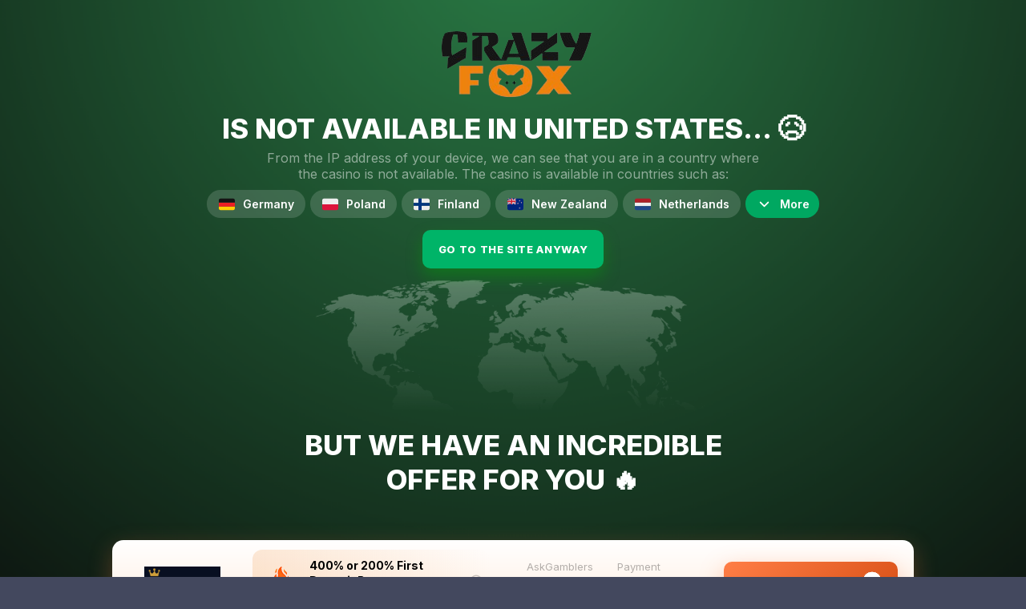

--- FILE ---
content_type: text/html; charset=UTF-8
request_url: https://cryptocasinokingdom.com/casinos/%D1%81razyfox/
body_size: 9783
content:
<!DOCTYPE html>
<html lang="en-US">
<head>
	<meta charset="UTF-8">
	<meta http-equiv="X-UA-Compatible" content="IE=edge">
    <meta name="viewport" content="width=device-width, initial-scale=1">

	<meta name="google-site-verification" content="F2fC4wvwZHwZv4hExWgmXXoqzg_49yUJawB1qQfLqNE" />

    <link rel="preconnect" href="https://fonts.gstatic.com" crossorigin>
    <link href="https://fonts.googleapis.com/css2?family=Inter:wght@400;600;700;800;900&display=swap" rel="stylesheet">

	<!--[if lt IE 9]>
	<script src="//html5shiv.googlecode.com/svn/trunk/html5.js"></script>
	<![endif]-->
	<meta name='robots' content='index, follow, max-image-preview:large, max-snippet:-1, max-video-preview:-1' />

	<!-- This site is optimized with the Yoast SEO plugin v26.7 - https://yoast.com/wordpress/plugins/seo/ -->
	<title>Сrazyfox - cryptocasinokingdom.com</title>
	<link rel="canonical" href="https://cryptocasinokingdom.com/casinos/сrazyfox/" />
	<meta property="og:locale" content="en_US" />
	<meta property="og:type" content="article" />
	<meta property="og:title" content="Сrazyfox - cryptocasinokingdom.com" />
	<meta property="og:url" content="https://cryptocasinokingdom.com/casinos/сrazyfox/" />
	<meta property="og:site_name" content="cryptocasinokingdom.com" />
	<meta property="article:modified_time" content="2025-08-28T17:42:11+00:00" />
	<meta property="og:image" content="https://cryptocasinokingdom.com/wp-content/uploads/2023/12/crazy_fox.png" />
	<meta property="og:image:width" content="205" />
	<meta property="og:image:height" content="109" />
	<meta property="og:image:type" content="image/png" />
	<meta name="twitter:card" content="summary_large_image" />
	<meta name="twitter:label1" content="Est. reading time" />
	<meta name="twitter:data1" content="1 minute" />
	<script type="application/ld+json" class="yoast-schema-graph">{"@context":"https://schema.org","@graph":[{"@type":"WebPage","@id":"https://cryptocasinokingdom.com/casinos/%d1%81razyfox/","url":"https://cryptocasinokingdom.com/casinos/%d1%81razyfox/","name":"Сrazyfox - cryptocasinokingdom.com","isPartOf":{"@id":"https://cryptocasinokingdom.com/#website"},"primaryImageOfPage":{"@id":"https://cryptocasinokingdom.com/casinos/%d1%81razyfox/#primaryimage"},"image":{"@id":"https://cryptocasinokingdom.com/casinos/%d1%81razyfox/#primaryimage"},"thumbnailUrl":"https://cryptocasinokingdom.com/wp-content/uploads/2023/12/crazy_fox.png","datePublished":"2023-12-04T11:48:38+00:00","dateModified":"2025-08-28T17:42:11+00:00","inLanguage":"en-US","potentialAction":[{"@type":"ReadAction","target":["https://cryptocasinokingdom.com/casinos/%d1%81razyfox/"]}]},{"@type":"ImageObject","inLanguage":"en-US","@id":"https://cryptocasinokingdom.com/casinos/%d1%81razyfox/#primaryimage","url":"https://cryptocasinokingdom.com/wp-content/uploads/2023/12/crazy_fox.png","contentUrl":"https://cryptocasinokingdom.com/wp-content/uploads/2023/12/crazy_fox.png","width":205,"height":109},{"@type":"WebSite","@id":"https://cryptocasinokingdom.com/#website","url":"https://cryptocasinokingdom.com/","name":"cryptocasinokingdom.com","description":"","potentialAction":[{"@type":"SearchAction","target":{"@type":"EntryPoint","urlTemplate":"https://cryptocasinokingdom.com/?s={search_term_string}"},"query-input":{"@type":"PropertyValueSpecification","valueRequired":true,"valueName":"search_term_string"}}],"inLanguage":"en-US"}]}</script>
	<!-- / Yoast SEO plugin. -->


<link rel="alternate" title="oEmbed (JSON)" type="application/json+oembed" href="https://cryptocasinokingdom.com/wp-json/oembed/1.0/embed?url=https%3A%2F%2Fcryptocasinokingdom.com%2Fcasinos%2F%25d1%2581razyfox%2F" />
<link rel="alternate" title="oEmbed (XML)" type="text/xml+oembed" href="https://cryptocasinokingdom.com/wp-json/oembed/1.0/embed?url=https%3A%2F%2Fcryptocasinokingdom.com%2Fcasinos%2F%25d1%2581razyfox%2F&#038;format=xml" />
<style id='wp-img-auto-sizes-contain-inline-css' type='text/css'>
img:is([sizes=auto i],[sizes^="auto," i]){contain-intrinsic-size:3000px 1500px}
/*# sourceURL=wp-img-auto-sizes-contain-inline-css */
</style>
<style id='wp-emoji-styles-inline-css' type='text/css'>

	img.wp-smiley, img.emoji {
		display: inline !important;
		border: none !important;
		box-shadow: none !important;
		height: 1em !important;
		width: 1em !important;
		margin: 0 0.07em !important;
		vertical-align: -0.1em !important;
		background: none !important;
		padding: 0 !important;
	}
/*# sourceURL=wp-emoji-styles-inline-css */
</style>
<style id='wp-block-library-inline-css' type='text/css'>
:root{--wp-block-synced-color:#7a00df;--wp-block-synced-color--rgb:122,0,223;--wp-bound-block-color:var(--wp-block-synced-color);--wp-editor-canvas-background:#ddd;--wp-admin-theme-color:#007cba;--wp-admin-theme-color--rgb:0,124,186;--wp-admin-theme-color-darker-10:#006ba1;--wp-admin-theme-color-darker-10--rgb:0,107,160.5;--wp-admin-theme-color-darker-20:#005a87;--wp-admin-theme-color-darker-20--rgb:0,90,135;--wp-admin-border-width-focus:2px}@media (min-resolution:192dpi){:root{--wp-admin-border-width-focus:1.5px}}.wp-element-button{cursor:pointer}:root .has-very-light-gray-background-color{background-color:#eee}:root .has-very-dark-gray-background-color{background-color:#313131}:root .has-very-light-gray-color{color:#eee}:root .has-very-dark-gray-color{color:#313131}:root .has-vivid-green-cyan-to-vivid-cyan-blue-gradient-background{background:linear-gradient(135deg,#00d084,#0693e3)}:root .has-purple-crush-gradient-background{background:linear-gradient(135deg,#34e2e4,#4721fb 50%,#ab1dfe)}:root .has-hazy-dawn-gradient-background{background:linear-gradient(135deg,#faaca8,#dad0ec)}:root .has-subdued-olive-gradient-background{background:linear-gradient(135deg,#fafae1,#67a671)}:root .has-atomic-cream-gradient-background{background:linear-gradient(135deg,#fdd79a,#004a59)}:root .has-nightshade-gradient-background{background:linear-gradient(135deg,#330968,#31cdcf)}:root .has-midnight-gradient-background{background:linear-gradient(135deg,#020381,#2874fc)}:root{--wp--preset--font-size--normal:16px;--wp--preset--font-size--huge:42px}.has-regular-font-size{font-size:1em}.has-larger-font-size{font-size:2.625em}.has-normal-font-size{font-size:var(--wp--preset--font-size--normal)}.has-huge-font-size{font-size:var(--wp--preset--font-size--huge)}.has-text-align-center{text-align:center}.has-text-align-left{text-align:left}.has-text-align-right{text-align:right}.has-fit-text{white-space:nowrap!important}#end-resizable-editor-section{display:none}.aligncenter{clear:both}.items-justified-left{justify-content:flex-start}.items-justified-center{justify-content:center}.items-justified-right{justify-content:flex-end}.items-justified-space-between{justify-content:space-between}.screen-reader-text{border:0;clip-path:inset(50%);height:1px;margin:-1px;overflow:hidden;padding:0;position:absolute;width:1px;word-wrap:normal!important}.screen-reader-text:focus{background-color:#ddd;clip-path:none;color:#444;display:block;font-size:1em;height:auto;left:5px;line-height:normal;padding:15px 23px 14px;text-decoration:none;top:5px;width:auto;z-index:100000}html :where(.has-border-color){border-style:solid}html :where([style*=border-top-color]){border-top-style:solid}html :where([style*=border-right-color]){border-right-style:solid}html :where([style*=border-bottom-color]){border-bottom-style:solid}html :where([style*=border-left-color]){border-left-style:solid}html :where([style*=border-width]){border-style:solid}html :where([style*=border-top-width]){border-top-style:solid}html :where([style*=border-right-width]){border-right-style:solid}html :where([style*=border-bottom-width]){border-bottom-style:solid}html :where([style*=border-left-width]){border-left-style:solid}html :where(img[class*=wp-image-]){height:auto;max-width:100%}:where(figure){margin:0 0 1em}html :where(.is-position-sticky){--wp-admin--admin-bar--position-offset:var(--wp-admin--admin-bar--height,0px)}@media screen and (max-width:600px){html :where(.is-position-sticky){--wp-admin--admin-bar--position-offset:0px}}

/*# sourceURL=wp-block-library-inline-css */
</style><style id='global-styles-inline-css' type='text/css'>
:root{--wp--preset--aspect-ratio--square: 1;--wp--preset--aspect-ratio--4-3: 4/3;--wp--preset--aspect-ratio--3-4: 3/4;--wp--preset--aspect-ratio--3-2: 3/2;--wp--preset--aspect-ratio--2-3: 2/3;--wp--preset--aspect-ratio--16-9: 16/9;--wp--preset--aspect-ratio--9-16: 9/16;--wp--preset--color--black: #000000;--wp--preset--color--cyan-bluish-gray: #abb8c3;--wp--preset--color--white: #ffffff;--wp--preset--color--pale-pink: #f78da7;--wp--preset--color--vivid-red: #cf2e2e;--wp--preset--color--luminous-vivid-orange: #ff6900;--wp--preset--color--luminous-vivid-amber: #fcb900;--wp--preset--color--light-green-cyan: #7bdcb5;--wp--preset--color--vivid-green-cyan: #00d084;--wp--preset--color--pale-cyan-blue: #8ed1fc;--wp--preset--color--vivid-cyan-blue: #0693e3;--wp--preset--color--vivid-purple: #9b51e0;--wp--preset--gradient--vivid-cyan-blue-to-vivid-purple: linear-gradient(135deg,rgb(6,147,227) 0%,rgb(155,81,224) 100%);--wp--preset--gradient--light-green-cyan-to-vivid-green-cyan: linear-gradient(135deg,rgb(122,220,180) 0%,rgb(0,208,130) 100%);--wp--preset--gradient--luminous-vivid-amber-to-luminous-vivid-orange: linear-gradient(135deg,rgb(252,185,0) 0%,rgb(255,105,0) 100%);--wp--preset--gradient--luminous-vivid-orange-to-vivid-red: linear-gradient(135deg,rgb(255,105,0) 0%,rgb(207,46,46) 100%);--wp--preset--gradient--very-light-gray-to-cyan-bluish-gray: linear-gradient(135deg,rgb(238,238,238) 0%,rgb(169,184,195) 100%);--wp--preset--gradient--cool-to-warm-spectrum: linear-gradient(135deg,rgb(74,234,220) 0%,rgb(151,120,209) 20%,rgb(207,42,186) 40%,rgb(238,44,130) 60%,rgb(251,105,98) 80%,rgb(254,248,76) 100%);--wp--preset--gradient--blush-light-purple: linear-gradient(135deg,rgb(255,206,236) 0%,rgb(152,150,240) 100%);--wp--preset--gradient--blush-bordeaux: linear-gradient(135deg,rgb(254,205,165) 0%,rgb(254,45,45) 50%,rgb(107,0,62) 100%);--wp--preset--gradient--luminous-dusk: linear-gradient(135deg,rgb(255,203,112) 0%,rgb(199,81,192) 50%,rgb(65,88,208) 100%);--wp--preset--gradient--pale-ocean: linear-gradient(135deg,rgb(255,245,203) 0%,rgb(182,227,212) 50%,rgb(51,167,181) 100%);--wp--preset--gradient--electric-grass: linear-gradient(135deg,rgb(202,248,128) 0%,rgb(113,206,126) 100%);--wp--preset--gradient--midnight: linear-gradient(135deg,rgb(2,3,129) 0%,rgb(40,116,252) 100%);--wp--preset--font-size--small: 13px;--wp--preset--font-size--medium: 20px;--wp--preset--font-size--large: 36px;--wp--preset--font-size--x-large: 42px;--wp--preset--spacing--20: 0.44rem;--wp--preset--spacing--30: 0.67rem;--wp--preset--spacing--40: 1rem;--wp--preset--spacing--50: 1.5rem;--wp--preset--spacing--60: 2.25rem;--wp--preset--spacing--70: 3.38rem;--wp--preset--spacing--80: 5.06rem;--wp--preset--shadow--natural: 6px 6px 9px rgba(0, 0, 0, 0.2);--wp--preset--shadow--deep: 12px 12px 50px rgba(0, 0, 0, 0.4);--wp--preset--shadow--sharp: 6px 6px 0px rgba(0, 0, 0, 0.2);--wp--preset--shadow--outlined: 6px 6px 0px -3px rgb(255, 255, 255), 6px 6px rgb(0, 0, 0);--wp--preset--shadow--crisp: 6px 6px 0px rgb(0, 0, 0);}:where(.is-layout-flex){gap: 0.5em;}:where(.is-layout-grid){gap: 0.5em;}body .is-layout-flex{display: flex;}.is-layout-flex{flex-wrap: wrap;align-items: center;}.is-layout-flex > :is(*, div){margin: 0;}body .is-layout-grid{display: grid;}.is-layout-grid > :is(*, div){margin: 0;}:where(.wp-block-columns.is-layout-flex){gap: 2em;}:where(.wp-block-columns.is-layout-grid){gap: 2em;}:where(.wp-block-post-template.is-layout-flex){gap: 1.25em;}:where(.wp-block-post-template.is-layout-grid){gap: 1.25em;}.has-black-color{color: var(--wp--preset--color--black) !important;}.has-cyan-bluish-gray-color{color: var(--wp--preset--color--cyan-bluish-gray) !important;}.has-white-color{color: var(--wp--preset--color--white) !important;}.has-pale-pink-color{color: var(--wp--preset--color--pale-pink) !important;}.has-vivid-red-color{color: var(--wp--preset--color--vivid-red) !important;}.has-luminous-vivid-orange-color{color: var(--wp--preset--color--luminous-vivid-orange) !important;}.has-luminous-vivid-amber-color{color: var(--wp--preset--color--luminous-vivid-amber) !important;}.has-light-green-cyan-color{color: var(--wp--preset--color--light-green-cyan) !important;}.has-vivid-green-cyan-color{color: var(--wp--preset--color--vivid-green-cyan) !important;}.has-pale-cyan-blue-color{color: var(--wp--preset--color--pale-cyan-blue) !important;}.has-vivid-cyan-blue-color{color: var(--wp--preset--color--vivid-cyan-blue) !important;}.has-vivid-purple-color{color: var(--wp--preset--color--vivid-purple) !important;}.has-black-background-color{background-color: var(--wp--preset--color--black) !important;}.has-cyan-bluish-gray-background-color{background-color: var(--wp--preset--color--cyan-bluish-gray) !important;}.has-white-background-color{background-color: var(--wp--preset--color--white) !important;}.has-pale-pink-background-color{background-color: var(--wp--preset--color--pale-pink) !important;}.has-vivid-red-background-color{background-color: var(--wp--preset--color--vivid-red) !important;}.has-luminous-vivid-orange-background-color{background-color: var(--wp--preset--color--luminous-vivid-orange) !important;}.has-luminous-vivid-amber-background-color{background-color: var(--wp--preset--color--luminous-vivid-amber) !important;}.has-light-green-cyan-background-color{background-color: var(--wp--preset--color--light-green-cyan) !important;}.has-vivid-green-cyan-background-color{background-color: var(--wp--preset--color--vivid-green-cyan) !important;}.has-pale-cyan-blue-background-color{background-color: var(--wp--preset--color--pale-cyan-blue) !important;}.has-vivid-cyan-blue-background-color{background-color: var(--wp--preset--color--vivid-cyan-blue) !important;}.has-vivid-purple-background-color{background-color: var(--wp--preset--color--vivid-purple) !important;}.has-black-border-color{border-color: var(--wp--preset--color--black) !important;}.has-cyan-bluish-gray-border-color{border-color: var(--wp--preset--color--cyan-bluish-gray) !important;}.has-white-border-color{border-color: var(--wp--preset--color--white) !important;}.has-pale-pink-border-color{border-color: var(--wp--preset--color--pale-pink) !important;}.has-vivid-red-border-color{border-color: var(--wp--preset--color--vivid-red) !important;}.has-luminous-vivid-orange-border-color{border-color: var(--wp--preset--color--luminous-vivid-orange) !important;}.has-luminous-vivid-amber-border-color{border-color: var(--wp--preset--color--luminous-vivid-amber) !important;}.has-light-green-cyan-border-color{border-color: var(--wp--preset--color--light-green-cyan) !important;}.has-vivid-green-cyan-border-color{border-color: var(--wp--preset--color--vivid-green-cyan) !important;}.has-pale-cyan-blue-border-color{border-color: var(--wp--preset--color--pale-cyan-blue) !important;}.has-vivid-cyan-blue-border-color{border-color: var(--wp--preset--color--vivid-cyan-blue) !important;}.has-vivid-purple-border-color{border-color: var(--wp--preset--color--vivid-purple) !important;}.has-vivid-cyan-blue-to-vivid-purple-gradient-background{background: var(--wp--preset--gradient--vivid-cyan-blue-to-vivid-purple) !important;}.has-light-green-cyan-to-vivid-green-cyan-gradient-background{background: var(--wp--preset--gradient--light-green-cyan-to-vivid-green-cyan) !important;}.has-luminous-vivid-amber-to-luminous-vivid-orange-gradient-background{background: var(--wp--preset--gradient--luminous-vivid-amber-to-luminous-vivid-orange) !important;}.has-luminous-vivid-orange-to-vivid-red-gradient-background{background: var(--wp--preset--gradient--luminous-vivid-orange-to-vivid-red) !important;}.has-very-light-gray-to-cyan-bluish-gray-gradient-background{background: var(--wp--preset--gradient--very-light-gray-to-cyan-bluish-gray) !important;}.has-cool-to-warm-spectrum-gradient-background{background: var(--wp--preset--gradient--cool-to-warm-spectrum) !important;}.has-blush-light-purple-gradient-background{background: var(--wp--preset--gradient--blush-light-purple) !important;}.has-blush-bordeaux-gradient-background{background: var(--wp--preset--gradient--blush-bordeaux) !important;}.has-luminous-dusk-gradient-background{background: var(--wp--preset--gradient--luminous-dusk) !important;}.has-pale-ocean-gradient-background{background: var(--wp--preset--gradient--pale-ocean) !important;}.has-electric-grass-gradient-background{background: var(--wp--preset--gradient--electric-grass) !important;}.has-midnight-gradient-background{background: var(--wp--preset--gradient--midnight) !important;}.has-small-font-size{font-size: var(--wp--preset--font-size--small) !important;}.has-medium-font-size{font-size: var(--wp--preset--font-size--medium) !important;}.has-large-font-size{font-size: var(--wp--preset--font-size--large) !important;}.has-x-large-font-size{font-size: var(--wp--preset--font-size--x-large) !important;}
/*# sourceURL=global-styles-inline-css */
</style>

<style id='classic-theme-styles-inline-css' type='text/css'>
/*! This file is auto-generated */
.wp-block-button__link{color:#fff;background-color:#32373c;border-radius:9999px;box-shadow:none;text-decoration:none;padding:calc(.667em + 2px) calc(1.333em + 2px);font-size:1.125em}.wp-block-file__button{background:#32373c;color:#fff;text-decoration:none}
/*# sourceURL=/wp-includes/css/classic-themes.min.css */
</style>
<link rel='stylesheet' id='start-css' href='https://cryptocasinokingdom.com/wp-content/themes/keitaro/libs/start.css?ver=1710058403' type='text/css' media='all' />
<link rel='stylesheet' id='new-css' href='https://cryptocasinokingdom.com/wp-content/themes/keitaro/css/new.css?ver=1748944901' type='text/css' media='all' />
<link rel='stylesheet' id='main-css' href='https://cryptocasinokingdom.com/wp-content/themes/keitaro/style.css?ver=1710058403' type='text/css' media='all' />
<link rel="https://api.w.org/" href="https://cryptocasinokingdom.com/wp-json/" /><link rel="EditURI" type="application/rsd+xml" title="RSD" href="https://cryptocasinokingdom.com/xmlrpc.php?rsd" />
<meta name="generator" content="WordPress 6.9" />
<link rel='shortlink' href='https://cryptocasinokingdom.com/?p=639' />

	<!-- Google tag (gtag.js) -->
	<script async src="https://www.googletagmanager.com/gtag/js?id=G-JEXYN9NKEZ"></script>
	<script>
	window.dataLayer = window.dataLayer || [];
	function gtag(){dataLayer.push(arguments);}
	gtag('js', new Date());

	gtag('config', 'G-JEXYN9NKEZ');
	</script>

	<!-- Yandex.Metrika counter -->
<script type="text/javascript" >
   (function(m,e,t,r,i,k,a){m[i]=m[i]||function(){(m[i].a=m[i].a||[]).push(arguments)};
   m[i].l=1*new Date();
   for (var j = 0; j < document.scripts.length; j++) {if (document.scripts[j].src === r) { return; }}
   k=e.createElement(t),a=e.getElementsByTagName(t)[0],k.async=1,k.src=r,a.parentNode.insertBefore(k,a)})
   (window, document, "script", "https://mc.yandex.ru/metrika/tag.js", "ym");

   ym(94269008, "init", {
        clickmap:true,
        trackLinks:true,
        accurateTrackBounce:true
   });
</script>
<noscript><div><img src="https://mc.yandex.ru/watch/94269008" style="position:absolute; left:-9999px;" alt="" /></div></noscript>
<!-- /Yandex.Metrika counter -->

</head>
<body class="wp-singular casinos-template-default single single-casinos postid-639 wp-theme-keitaro">
<main class="available posr overflow">
	<div class="circle-bg"  style="background: #3ec36b;">
		<div class="radial-gradient"></div>
	</div>
	<div class="container index">
		<img src="https://cryptocasinokingdom.com/wp-content/uploads/2023/12/crazy_fox.png" alt="" width="205" height="109" loading="lazy" decoding="async" class="casino_logo" srcset="https://cryptocasinokingdom.com/wp-content/cache/thumb/37/a6ef04adae18d37_300x0_notrise.png">		<h1 class="available-title">is not available in United States... &#128549;</h1>
					<div class="available-subtitle center">From the IP address of your device, we can see that you are in a country
				where the casino is not available. The casino is available in countries such as:</div>
			<div class="available-coutries__wrapper">
				<div class="available-coutries df fxw aic jcc">
											<div class="available-country dif aic jcc transition">
							🇩🇪							<span>Germany</span></div>
											<div class="available-country dif aic jcc transition">
							🇵🇱							<span>Poland</span></div>
											<div class="available-country dif aic jcc transition">
							🇫🇮							<span>Finland</span></div>
											<div class="available-country dif aic jcc transition">
							🇳🇿							<span>New Zealand</span></div>
											<div class="available-country dif aic jcc transition">
							🇳🇱							<span>Netherlands</span></div>
																<div class="available-country coutries-more df aic jcc" data-more-coutries
							data-jq-dropdown="#dropdown-country"><svg class="coutries_more-icon">
								<use xlink:href="/wp-content/themes/keitaro/img/sprite.svg#arrow-down"></use>
							</svg><span>More</span></div>
									</div>
			</div>
		
		<div class="center"><a href="https://gmbl.guru/geo_redirect?casino=сrazyfox"
				class="btn casino_btn">Go to the site anyway</a></div>
		<img src="/wp-content/themes/keitaro/img/new/map.png" alt="map" class="available-map img">
		<div class="available-title available-title__bottom">But we have an incredible offer for you &#128293;</div>
<div class="available-list available-orange">
<div class="available-item transition df aic posr">
        <a href="https://gmbl.guru/geo_redirect?casino=highrollercasino" class="available-item__link posa db"></a>
    <div class="available-item__logo df aic jcc">
        <img src="https://cryptocasinokingdom.com/wp-content/uploads/2023/09/highrollercasino.png" alt="" width="120" height="44" loading="lazy" decoding="async" class="img" srcset="https://cryptocasinokingdom.com/wp-content/cache/thumb/41/1b1891c80446441_120x48_notcrop.png">    </div>
    <div class="available-item__gift df aic posr">
        <div class="available-item__gift-icon index icon-fire"></div>
        <div class="available-item__gift-text index">400% or 200% First Deposit Bonus up to $4,000        </div>
        <div class="available-item__gift-question index"  data-tooltip-toggle="Find out bonus terms & conditions on the casino website.">
            <svg>
                <use xlink:href="/wp-content/themes/keitaro/img/new/sprite.svg#question"></use>
            </svg>
        </div>
    </div>
    <div class="available-item__line"></div>
    <div class="available-info df">
        <div class="available-info__item">
            <div class="available-info__item-title">AskGamblers</div>
            <div class="available-info__item-rating dif aic">
                <svg>
                    <use xlink:href="/wp-content/themes/keitaro/img/new/sprite.svg#rating"></use>
                </svg>
                <span>5.9</span>
            </div>
        </div>
        <div class="available-info__item">
            <div class="available-info__item-title">Payment</div>
            <div class="available-info__item-list df aic">
                                    <div class="available-info__item-pay" data-tooltip-toggle="Crypto coins">
                        <svg>
                            <use xlink:href="/wp-content/themes/keitaro/img/new/sprite.svg#pay-1"></use>
                        </svg>
                    </div>
                                                            </div>
        </div>
    </div>
    <div class="available-item__btn dif aic jcc cursor link">
        <span>GET BONUS & PLAY</span>
        <svg>
            <use xlink:href="/wp-content/themes/keitaro/img/new/sprite.svg#btn-arrow"></use>
        </svg>
    </div>
</div></div>
<div class="available-line df aic jcsb">
    <div class="available-line__block reverse"></div>
    <div class="available-line__text">and other cool offers</div>
    <div class="available-line__block"></div>
</div>
<div class="available-list">
<div class="available-item transition df aic posr">
        <a href="https://gmbl.guru/geo_redirect?casino=sportsbetting" class="available-item__link posa db"></a>
    <div class="available-item__logo df aic jcc">
        <img src="https://cryptocasinokingdom.com/wp-content/uploads/2023/04/sportsbetting-1.png" alt="" width="120" height="44" loading="lazy" decoding="async" class="img" srcset="https://cryptocasinokingdom.com/wp-content/cache/thumb/cb/57043cef0291fcb_120x48_notcrop.png">    </div>
    <div class="available-item__gift df aic posr">
        <div class="available-item__gift-icon index icon-fire"></div>
        <div class="available-item__gift-text index">Welcome Bonus 50% up to $1000        </div>
        <div class="available-item__gift-question index"  data-tooltip-toggle="Find out bonus terms & conditions on the casino website.">
            <svg>
                <use xlink:href="/wp-content/themes/keitaro/img/new/sprite.svg#question"></use>
            </svg>
        </div>
    </div>
    <div class="available-item__line"></div>
    <div class="available-info df">
        <div class="available-info__item">
            <div class="available-info__item-title">AskGamblers</div>
            <div class="available-info__item-rating dif aic">
                <svg>
                    <use xlink:href="/wp-content/themes/keitaro/img/new/sprite.svg#rating"></use>
                </svg>
                <span>4.9</span>
            </div>
        </div>
        <div class="available-info__item">
            <div class="available-info__item-title">Payment</div>
            <div class="available-info__item-list df aic">
                                    <div class="available-info__item-pay" data-tooltip-toggle="Crypto coins">
                        <svg>
                            <use xlink:href="/wp-content/themes/keitaro/img/new/sprite.svg#pay-1"></use>
                        </svg>
                    </div>
                                                    <div class="available-info__item-pay" data-tooltip-toggle="Credit/debit cards">
                        <svg>
                            <use xlink:href="/wp-content/themes/keitaro/img/new/sprite.svg#pay-2"></use>
                        </svg>
                    </div>
                                                    <div class="available-info__item-pay" data-tooltip-toggle="Payment wallets">
                        <svg>
                            <use xlink:href="/wp-content/themes/keitaro/img/new/sprite.svg#pay-3"></use>
                        </svg>
                    </div>
                            </div>
        </div>
    </div>
    <div class="available-item__btn dif aic jcc cursor link">
        <span>GET BONUS & PLAY</span>
        <svg>
            <use xlink:href="/wp-content/themes/keitaro/img/new/sprite.svg#btn-arrow"></use>
        </svg>
    </div>
</div><div class="available-item transition df aic posr">
        <a href="https://gmbl.guru/geo_redirect?casino=slots" class="available-item__link posa db"></a>
    <div class="available-item__logo df aic jcc">
        <img src="https://cryptocasinokingdom.com/wp-content/uploads/2023/08/slots-lv.png" alt="" width="120" height="45" loading="lazy" decoding="async" class="img" srcset="https://cryptocasinokingdom.com/wp-content/cache/thumb/c2/48e616241e1e4c2_120x48_notcrop.png">    </div>
    <div class="available-item__gift df aic posr">
        <div class="available-item__gift-icon index icon-fire"></div>
        <div class="available-item__gift-text index">Welcome Bonus up to $5000        </div>
        <div class="available-item__gift-question index"  data-tooltip-toggle="Find out bonus terms & conditions on the casino website.">
            <svg>
                <use xlink:href="/wp-content/themes/keitaro/img/new/sprite.svg#question"></use>
            </svg>
        </div>
    </div>
    <div class="available-item__line"></div>
    <div class="available-info df">
        <div class="available-info__item">
            <div class="available-info__item-title">AskGamblers</div>
            <div class="available-info__item-rating dif aic">
                <svg>
                    <use xlink:href="/wp-content/themes/keitaro/img/new/sprite.svg#rating"></use>
                </svg>
                <span>7.4</span>
            </div>
        </div>
        <div class="available-info__item">
            <div class="available-info__item-title">Payment</div>
            <div class="available-info__item-list df aic">
                                    <div class="available-info__item-pay" data-tooltip-toggle="Crypto coins">
                        <svg>
                            <use xlink:href="/wp-content/themes/keitaro/img/new/sprite.svg#pay-1"></use>
                        </svg>
                    </div>
                                                    <div class="available-info__item-pay" data-tooltip-toggle="Credit/debit cards">
                        <svg>
                            <use xlink:href="/wp-content/themes/keitaro/img/new/sprite.svg#pay-2"></use>
                        </svg>
                    </div>
                                                    <div class="available-info__item-pay" data-tooltip-toggle="Payment wallets">
                        <svg>
                            <use xlink:href="/wp-content/themes/keitaro/img/new/sprite.svg#pay-3"></use>
                        </svg>
                    </div>
                            </div>
        </div>
    </div>
    <div class="available-item__btn dif aic jcc cursor link">
        <span>GET BONUS & PLAY</span>
        <svg>
            <use xlink:href="/wp-content/themes/keitaro/img/new/sprite.svg#btn-arrow"></use>
        </svg>
    </div>
</div><div class="available-item transition df aic posr">
        <a href="https://gmbl.guru/geo_redirect?casino=reddog" class="available-item__link posa db"></a>
    <div class="available-item__logo df aic jcc">
        <img src="https://cryptocasinokingdom.com/wp-content/uploads/2023/04/reddog.png" alt="" width="120" height="31" loading="lazy" decoding="async" class="img" srcset="https://cryptocasinokingdom.com/wp-content/cache/thumb/89/bbbc6efb8ac0189_120x48_notcrop.png">    </div>
    <div class="available-item__gift df aic posr">
        <div class="available-item__gift-icon index icon-fire"></div>
        <div class="available-item__gift-text index">Welcome Bonus up to $7500        </div>
        <div class="available-item__gift-question index"  data-tooltip-toggle="Find out bonus terms & conditions on the casino website.">
            <svg>
                <use xlink:href="/wp-content/themes/keitaro/img/new/sprite.svg#question"></use>
            </svg>
        </div>
    </div>
    <div class="available-item__line"></div>
    <div class="available-info df">
        <div class="available-info__item">
            <div class="available-info__item-title">AskGamblers</div>
            <div class="available-info__item-rating dif aic">
                <svg>
                    <use xlink:href="/wp-content/themes/keitaro/img/new/sprite.svg#rating"></use>
                </svg>
                <span>5.3</span>
            </div>
        </div>
        <div class="available-info__item">
            <div class="available-info__item-title">Payment</div>
            <div class="available-info__item-list df aic">
                                    <div class="available-info__item-pay" data-tooltip-toggle="Crypto coins">
                        <svg>
                            <use xlink:href="/wp-content/themes/keitaro/img/new/sprite.svg#pay-1"></use>
                        </svg>
                    </div>
                                                    <div class="available-info__item-pay" data-tooltip-toggle="Credit/debit cards">
                        <svg>
                            <use xlink:href="/wp-content/themes/keitaro/img/new/sprite.svg#pay-2"></use>
                        </svg>
                    </div>
                                                    <div class="available-info__item-pay" data-tooltip-toggle="Payment wallets">
                        <svg>
                            <use xlink:href="/wp-content/themes/keitaro/img/new/sprite.svg#pay-3"></use>
                        </svg>
                    </div>
                            </div>
        </div>
    </div>
    <div class="available-item__btn dif aic jcc cursor link">
        <span>GET BONUS & PLAY</span>
        <svg>
            <use xlink:href="/wp-content/themes/keitaro/img/new/sprite.svg#btn-arrow"></use>
        </svg>
    </div>
</div><div class="available-item transition df aic posr">
        <a href="https://gmbl.guru/geo_redirect?casino=betonline" class="available-item__link posa db"></a>
    <div class="available-item__logo df aic jcc">
        <img src="https://cryptocasinokingdom.com/wp-content/uploads/2023/04/betOnline.png" alt="" width="120" height="19" loading="lazy" decoding="async" class="img" srcset="https://cryptocasinokingdom.com/wp-content/cache/thumb/ec/3f52e2df2e793ec_120x48_notcrop.png">    </div>
    <div class="available-item__gift df aic posr">
        <div class="available-item__gift-icon index icon-fire"></div>
        <div class="available-item__gift-text index">Up to $1000        </div>
        <div class="available-item__gift-question index"  data-tooltip-toggle="Find out bonus terms & conditions on the casino website.">
            <svg>
                <use xlink:href="/wp-content/themes/keitaro/img/new/sprite.svg#question"></use>
            </svg>
        </div>
    </div>
    <div class="available-item__line"></div>
    <div class="available-info df">
        <div class="available-info__item">
            <div class="available-info__item-title">AskGamblers</div>
            <div class="available-info__item-rating dif aic">
                <svg>
                    <use xlink:href="/wp-content/themes/keitaro/img/new/sprite.svg#rating"></use>
                </svg>
                <span>3.3</span>
            </div>
        </div>
        <div class="available-info__item">
            <div class="available-info__item-title">Payment</div>
            <div class="available-info__item-list df aic">
                                    <div class="available-info__item-pay" data-tooltip-toggle="Crypto coins">
                        <svg>
                            <use xlink:href="/wp-content/themes/keitaro/img/new/sprite.svg#pay-1"></use>
                        </svg>
                    </div>
                                                    <div class="available-info__item-pay" data-tooltip-toggle="Credit/debit cards">
                        <svg>
                            <use xlink:href="/wp-content/themes/keitaro/img/new/sprite.svg#pay-2"></use>
                        </svg>
                    </div>
                                                    <div class="available-info__item-pay" data-tooltip-toggle="Payment wallets">
                        <svg>
                            <use xlink:href="/wp-content/themes/keitaro/img/new/sprite.svg#pay-3"></use>
                        </svg>
                    </div>
                            </div>
        </div>
    </div>
    <div class="available-item__btn dif aic jcc cursor link">
        <span>GET BONUS & PLAY</span>
        <svg>
            <use xlink:href="/wp-content/themes/keitaro/img/new/sprite.svg#btn-arrow"></use>
        </svg>
    </div>
</div></div>
	</div>
</main>

	<div id="dropdown-country" class="coutries-dropdown jq-dropdown jq-dropdown-tip jq-dropdown-anchor-right posa">
		<ul class="coutries-list jq-dropdown-menu">
							<li class="coutries-item df aic">
					<svg class="flag-icon"><use xlink:href="/wp-content/themes/keitaro/img/sprite.svg#neutral-flag"></use></svg>					<span>Abkhazia</span>
				</li>
							<li class="coutries-item df aic">
					🇦🇽					<span>Aland Islands</span>
				</li>
							<li class="coutries-item df aic">
					🇦🇸					<span>American Samoa</span>
				</li>
							<li class="coutries-item df aic">
					🇦🇩					<span>Andorra</span>
				</li>
							<li class="coutries-item df aic">
					🇦🇶					<span>Antarctica</span>
				</li>
							<li class="coutries-item df aic">
					🇦🇬					<span>Antigua and Barbuda</span>
				</li>
							<li class="coutries-item df aic">
					🇦🇷					<span>Argentina</span>
				</li>
							<li class="coutries-item df aic">
					🇦🇼					<span>Aruba</span>
				</li>
							<li class="coutries-item df aic">
					🇧🇸					<span>Bahamas</span>
				</li>
							<li class="coutries-item df aic">
					🇧🇩					<span>Bangladesh</span>
				</li>
							<li class="coutries-item df aic">
					🇧🇯					<span>Benin</span>
				</li>
							<li class="coutries-item df aic">
					🇧🇲					<span>Bermuda</span>
				</li>
							<li class="coutries-item df aic">
					🇧🇹					<span>Bhutan</span>
				</li>
							<li class="coutries-item df aic">
					🇧🇴					<span>Bolivia</span>
				</li>
							<li class="coutries-item df aic">
					🇧🇶					<span>Bonaire, Sint Eustatius and Saba</span>
				</li>
							<li class="coutries-item df aic">
					🇧🇼					<span>Botswana</span>
				</li>
							<li class="coutries-item df aic">
					🇧🇻					<span>Bouvet Island</span>
				</li>
							<li class="coutries-item df aic">
					🇮🇴					<span>British Indian Ocean Territory</span>
				</li>
							<li class="coutries-item df aic">
					🇧🇳					<span>Brunei Darussalam</span>
				</li>
							<li class="coutries-item df aic">
					🇧🇬					<span>Bulgaria</span>
				</li>
							<li class="coutries-item df aic">
					🇨🇦					<span>Canada</span>
				</li>
							<li class="coutries-item df aic">
					🇹🇩					<span>Chad</span>
				</li>
							<li class="coutries-item df aic">
					🇨🇱					<span>Chile</span>
				</li>
							<li class="coutries-item df aic">
					🇨🇽					<span>Christmas Island</span>
				</li>
							<li class="coutries-item df aic">
					🇨🇨					<span>Cocos (Keeling) Islands</span>
				</li>
							<li class="coutries-item df aic">
					🇨🇩					<span>Congo, Democratic Republic of the</span>
				</li>
							<li class="coutries-item df aic">
					🇨🇰					<span>Cook Islands</span>
				</li>
							<li class="coutries-item df aic">
					🇨🇷					<span>Costa Rica</span>
				</li>
							<li class="coutries-item df aic">
					🇭🇷					<span>Croatia</span>
				</li>
							<li class="coutries-item df aic">
					🇨🇼					<span>Curaçao</span>
				</li>
							<li class="coutries-item df aic">
					🇩🇰					<span>Denmark</span>
				</li>
							<li class="coutries-item df aic">
					🇩🇯					<span>Djibouti</span>
				</li>
							<li class="coutries-item df aic">
					🇩🇲					<span>Dominica</span>
				</li>
							<li class="coutries-item df aic">
					🇩🇴					<span>Dominican Republic</span>
				</li>
							<li class="coutries-item df aic">
					🇪🇨					<span>Ecuador</span>
				</li>
							<li class="coutries-item df aic">
					🇪🇬					<span>Egypt</span>
				</li>
							<li class="coutries-item df aic">
					🇸🇻					<span>El Salvador</span>
				</li>
							<li class="coutries-item df aic">
					🇬🇶					<span>Equatorial Guinea</span>
				</li>
							<li class="coutries-item df aic">
					🇸🇿					<span>Eswatini</span>
				</li>
							<li class="coutries-item df aic">
					🇫🇰					<span>Falkland Islands (Malvinas)</span>
				</li>
							<li class="coutries-item df aic">
					🇫🇴					<span>Faroe Islands</span>
				</li>
							<li class="coutries-item df aic">
					🇫🇯					<span>Fiji</span>
				</li>
							<li class="coutries-item df aic">
					🇹🇫					<span>French Southern Territories</span>
				</li>
							<li class="coutries-item df aic">
					🇬🇦					<span>Gabon</span>
				</li>
							<li class="coutries-item df aic">
					🇬🇲					<span>Gambia</span>
				</li>
							<li class="coutries-item df aic">
					🇬🇪					<span>Georgia</span>
				</li>
							<li class="coutries-item df aic">
					🇬🇱					<span>Greenland</span>
				</li>
							<li class="coutries-item df aic">
					🇬🇩					<span>Grenada</span>
				</li>
							<li class="coutries-item df aic">
					🇬🇺					<span>Guam</span>
				</li>
							<li class="coutries-item df aic">
					🇬🇬					<span>Guernsey</span>
				</li>
							<li class="coutries-item df aic">
					🇭🇲					<span>Heard Island and McDonald Islands</span>
				</li>
							<li class="coutries-item df aic">
					🇻🇦					<span>Holy See</span>
				</li>
							<li class="coutries-item df aic">
					🇭🇳					<span>Honduras</span>
				</li>
							<li class="coutries-item df aic">
					🇮🇸					<span>Iceland</span>
				</li>
							<li class="coutries-item df aic">
					🇮🇩					<span>Indonesia</span>
				</li>
							<li class="coutries-item df aic">
					🇮🇪					<span>Ireland</span>
				</li>
							<li class="coutries-item df aic">
					🇮🇲					<span>Isle of Man</span>
				</li>
							<li class="coutries-item df aic">
					🇯🇵					<span>Japan</span>
				</li>
							<li class="coutries-item df aic">
					🇰🇷					<span>Korea, Republic of</span>
				</li>
							<li class="coutries-item df aic">
					🇰🇼					<span>Kuwait</span>
				</li>
							<li class="coutries-item df aic">
					🇰🇬					<span>Kyrgyzstan</span>
				</li>
							<li class="coutries-item df aic">
					🇱🇻					<span>Latvia</span>
				</li>
							<li class="coutries-item df aic">
					🇱🇸					<span>Lesotho</span>
				</li>
							<li class="coutries-item df aic">
					🇱🇮					<span>Liechtenstein</span>
				</li>
							<li class="coutries-item df aic">
					🇱🇺					<span>Luxembourg</span>
				</li>
							<li class="coutries-item df aic">
					🇲🇬					<span>Madagascar</span>
				</li>
							<li class="coutries-item df aic">
					🇲🇼					<span>Malawi</span>
				</li>
							<li class="coutries-item df aic">
					🇲🇾					<span>Malaysia</span>
				</li>
							<li class="coutries-item df aic">
					🇲🇻					<span>Maldives</span>
				</li>
							<li class="coutries-item df aic">
					🇲🇹					<span>Malta</span>
				</li>
							<li class="coutries-item df aic">
					🇲🇭					<span>Marshall Islands</span>
				</li>
							<li class="coutries-item df aic">
					🇲🇷					<span>Mauritania</span>
				</li>
							<li class="coutries-item df aic">
					<svg class="flag-icon"><use xlink:href="/wp-content/themes/keitaro/img/sprite.svg#neutral-flag"></use></svg>					<span>Michigan</span>
				</li>
							<li class="coutries-item df aic">
					🇫🇲					<span>Micronesia</span>
				</li>
							<li class="coutries-item df aic">
					🇲🇨					<span>Monaco</span>
				</li>
							<li class="coutries-item df aic">
					🇲🇳					<span>Mongolia</span>
				</li>
							<li class="coutries-item df aic">
					🇲🇪					<span>Montenegro</span>
				</li>
							<li class="coutries-item df aic">
					🇲🇸					<span>Montserrat</span>
				</li>
							<li class="coutries-item df aic">
					🇳🇦					<span>Namibia</span>
				</li>
							<li class="coutries-item df aic">
					🇳🇷					<span>Nauru</span>
				</li>
							<li class="coutries-item df aic">
					🇳🇵					<span>Nepal</span>
				</li>
							<li class="coutries-item df aic">
					<svg class="flag-icon"><use xlink:href="/wp-content/themes/keitaro/img/sprite.svg#neutral-flag"></use></svg>					<span>Netherlands Antilles</span>
				</li>
							<li class="coutries-item df aic">
					<svg class="flag-icon"><use xlink:href="/wp-content/themes/keitaro/img/sprite.svg#neutral-flag"></use></svg>					<span>New Jersey</span>
				</li>
							<li class="coutries-item df aic">
					🇳🇫					<span>Norfolk Island</span>
				</li>
							<li class="coutries-item df aic">
					🇲🇵					<span>Northern Mariana Islands</span>
				</li>
							<li class="coutries-item df aic">
					<svg class="flag-icon"><use xlink:href="/wp-content/themes/keitaro/img/sprite.svg#neutral-flag"></use></svg>					<span>Oman</span>
				</li>
							<li class="coutries-item df aic">
					🇵🇼					<span>Palau</span>
				</li>
							<li class="coutries-item df aic">
					🇵🇸					<span>Palestinian</span>
				</li>
							<li class="coutries-item df aic">
					🇵🇬					<span>Papua New Guinea</span>
				</li>
							<li class="coutries-item df aic">
					🇵🇪					<span>Peru</span>
				</li>
							<li class="coutries-item df aic">
					🇵🇭					<span>Philippines</span>
				</li>
							<li class="coutries-item df aic">
					🇵🇳					<span>Pitcairn</span>
				</li>
							<li class="coutries-item df aic">
					🇵🇷					<span>Puerto Rico</span>
				</li>
							<li class="coutries-item df aic">
					🇶🇦					<span>Qatar</span>
				</li>
							<li class="coutries-item df aic">
					🇧🇱					<span>Saint Barthélemy</span>
				</li>
							<li class="coutries-item df aic">
					🇸🇭					<span>Saint Helena, Ascension And Tristan Da Cunha</span>
				</li>
							<li class="coutries-item df aic">
					🇰🇳					<span>Saint Kitts and Nevis</span>
				</li>
							<li class="coutries-item df aic">
					🇱🇨					<span>Saint Lucia</span>
				</li>
							<li class="coutries-item df aic">
					<svg class="flag-icon"><use xlink:href="/wp-content/themes/keitaro/img/sprite.svg#neutral-flag"></use></svg>					<span>Saint Pierre and Miquelon</span>
				</li>
							<li class="coutries-item df aic">
					🇻🇨					<span>Saint Vincent and the Grenadines</span>
				</li>
							<li class="coutries-item df aic">
					🇼🇸					<span>Samoa</span>
				</li>
							<li class="coutries-item df aic">
					🇸🇲					<span>San Marino</span>
				</li>
							<li class="coutries-item df aic">
					🇸🇹					<span>Sao Tome and Principe</span>
				</li>
							<li class="coutries-item df aic">
					🇸🇦					<span>Saudi Arabia</span>
				</li>
							<li class="coutries-item df aic">
					🇸🇳					<span>Senegal</span>
				</li>
							<li class="coutries-item df aic">
					🇸🇨					<span>Seychelles</span>
				</li>
							<li class="coutries-item df aic">
					🇸🇬					<span>Singapore</span>
				</li>
							<li class="coutries-item df aic">
					🇸🇧					<span>Solomon Islands</span>
				</li>
							<li class="coutries-item df aic">
					🇿🇦					<span>South Africa</span>
				</li>
							<li class="coutries-item df aic">
					🇬🇸					<span>South Georgia and the South Sandwich Islands</span>
				</li>
							<li class="coutries-item df aic">
					<svg class="flag-icon"><use xlink:href="/wp-content/themes/keitaro/img/sprite.svg#neutral-flag"></use></svg>					<span>South Ossetia</span>
				</li>
							<li class="coutries-item df aic">
					🇱🇰					<span>Sri Lanka</span>
				</li>
							<li class="coutries-item df aic">
					🇸🇷					<span>Suriname</span>
				</li>
							<li class="coutries-item df aic">
					🇸🇯					<span>Svalbard and Jan Mayen</span>
				</li>
							<li class="coutries-item df aic">
					🇸🇪					<span>Sweden</span>
				</li>
							<li class="coutries-item df aic">
					🇨🇭					<span>Switzerland</span>
				</li>
							<li class="coutries-item df aic">
					🇹🇼					<span>Taiwan</span>
				</li>
							<li class="coutries-item df aic">
					🇹🇲					<span>Turkmenistan</span>
				</li>
							<li class="coutries-item df aic">
					🇹🇻					<span>Tuvalu</span>
				</li>
							<li class="coutries-item df aic">
					🇺🇲					<span>United States Minor Outlying Islands</span>
				</li>
							<li class="coutries-item df aic">
					🇺🇾					<span>Uruguay</span>
				</li>
							<li class="coutries-item df aic">
					🇻🇳					<span>Vietnam</span>
				</li>
							<li class="coutries-item df aic">
					🇻🇬					<span>Virgin Islands, British</span>
				</li>
							<li class="coutries-item df aic">
					🇻🇮					<span>Virgin Islands, U.S.</span>
				</li>
							<li class="coutries-item df aic">
					🇪🇭					<span>Western Sahara</span>
				</li>
							<li class="coutries-item df aic">
					🇿🇲					<span>Zambia</span>
				</li>
					</ul>
	</div>
<script type="speculationrules">
{"prefetch":[{"source":"document","where":{"and":[{"href_matches":"/*"},{"not":{"href_matches":["/wp-*.php","/wp-admin/*","/wp-content/uploads/*","/wp-content/*","/wp-content/plugins/*","/wp-content/themes/keitaro/*","/*\\?(.+)"]}},{"not":{"selector_matches":"a[rel~=\"nofollow\"]"}},{"not":{"selector_matches":".no-prefetch, .no-prefetch a"}}]},"eagerness":"conservative"}]}
</script>
<script type="text/javascript" src="https://cryptocasinokingdom.com/wp-content/themes/keitaro/js/jquery-3.7.0.min.js?ver=6.9" id="jquery-js"></script>
<script type="text/javascript" src="https://cryptocasinokingdom.com/wp-content/themes/keitaro/js/dropdown/jquery.dropdown.min.js?ver=6.9" id="dropdown-js"></script>
<script type="text/javascript" src="https://cryptocasinokingdom.com/wp-content/themes/keitaro/js/main.js?ver=6.9" id="main-js"></script>
<script id="wp-emoji-settings" type="application/json">
{"baseUrl":"https://s.w.org/images/core/emoji/17.0.2/72x72/","ext":".png","svgUrl":"https://s.w.org/images/core/emoji/17.0.2/svg/","svgExt":".svg","source":{"concatemoji":"https://cryptocasinokingdom.com/wp-includes/js/wp-emoji-release.min.js?ver=6.9"}}
</script>
<script type="module">
/* <![CDATA[ */
/*! This file is auto-generated */
const a=JSON.parse(document.getElementById("wp-emoji-settings").textContent),o=(window._wpemojiSettings=a,"wpEmojiSettingsSupports"),s=["flag","emoji"];function i(e){try{var t={supportTests:e,timestamp:(new Date).valueOf()};sessionStorage.setItem(o,JSON.stringify(t))}catch(e){}}function c(e,t,n){e.clearRect(0,0,e.canvas.width,e.canvas.height),e.fillText(t,0,0);t=new Uint32Array(e.getImageData(0,0,e.canvas.width,e.canvas.height).data);e.clearRect(0,0,e.canvas.width,e.canvas.height),e.fillText(n,0,0);const a=new Uint32Array(e.getImageData(0,0,e.canvas.width,e.canvas.height).data);return t.every((e,t)=>e===a[t])}function p(e,t){e.clearRect(0,0,e.canvas.width,e.canvas.height),e.fillText(t,0,0);var n=e.getImageData(16,16,1,1);for(let e=0;e<n.data.length;e++)if(0!==n.data[e])return!1;return!0}function u(e,t,n,a){switch(t){case"flag":return n(e,"\ud83c\udff3\ufe0f\u200d\u26a7\ufe0f","\ud83c\udff3\ufe0f\u200b\u26a7\ufe0f")?!1:!n(e,"\ud83c\udde8\ud83c\uddf6","\ud83c\udde8\u200b\ud83c\uddf6")&&!n(e,"\ud83c\udff4\udb40\udc67\udb40\udc62\udb40\udc65\udb40\udc6e\udb40\udc67\udb40\udc7f","\ud83c\udff4\u200b\udb40\udc67\u200b\udb40\udc62\u200b\udb40\udc65\u200b\udb40\udc6e\u200b\udb40\udc67\u200b\udb40\udc7f");case"emoji":return!a(e,"\ud83e\u1fac8")}return!1}function f(e,t,n,a){let r;const o=(r="undefined"!=typeof WorkerGlobalScope&&self instanceof WorkerGlobalScope?new OffscreenCanvas(300,150):document.createElement("canvas")).getContext("2d",{willReadFrequently:!0}),s=(o.textBaseline="top",o.font="600 32px Arial",{});return e.forEach(e=>{s[e]=t(o,e,n,a)}),s}function r(e){var t=document.createElement("script");t.src=e,t.defer=!0,document.head.appendChild(t)}a.supports={everything:!0,everythingExceptFlag:!0},new Promise(t=>{let n=function(){try{var e=JSON.parse(sessionStorage.getItem(o));if("object"==typeof e&&"number"==typeof e.timestamp&&(new Date).valueOf()<e.timestamp+604800&&"object"==typeof e.supportTests)return e.supportTests}catch(e){}return null}();if(!n){if("undefined"!=typeof Worker&&"undefined"!=typeof OffscreenCanvas&&"undefined"!=typeof URL&&URL.createObjectURL&&"undefined"!=typeof Blob)try{var e="postMessage("+f.toString()+"("+[JSON.stringify(s),u.toString(),c.toString(),p.toString()].join(",")+"));",a=new Blob([e],{type:"text/javascript"});const r=new Worker(URL.createObjectURL(a),{name:"wpTestEmojiSupports"});return void(r.onmessage=e=>{i(n=e.data),r.terminate(),t(n)})}catch(e){}i(n=f(s,u,c,p))}t(n)}).then(e=>{for(const n in e)a.supports[n]=e[n],a.supports.everything=a.supports.everything&&a.supports[n],"flag"!==n&&(a.supports.everythingExceptFlag=a.supports.everythingExceptFlag&&a.supports[n]);var t;a.supports.everythingExceptFlag=a.supports.everythingExceptFlag&&!a.supports.flag,a.supports.everything||((t=a.source||{}).concatemoji?r(t.concatemoji):t.wpemoji&&t.twemoji&&(r(t.twemoji),r(t.wpemoji)))});
//# sourceURL=https://cryptocasinokingdom.com/wp-includes/js/wp-emoji-loader.min.js
/* ]]> */
</script>

<script defer src="https://static.cloudflareinsights.com/beacon.min.js/vcd15cbe7772f49c399c6a5babf22c1241717689176015" integrity="sha512-ZpsOmlRQV6y907TI0dKBHq9Md29nnaEIPlkf84rnaERnq6zvWvPUqr2ft8M1aS28oN72PdrCzSjY4U6VaAw1EQ==" data-cf-beacon='{"version":"2024.11.0","token":"e9c2afeab80d445e878b6fe5775ad3e2","r":1,"server_timing":{"name":{"cfCacheStatus":true,"cfEdge":true,"cfExtPri":true,"cfL4":true,"cfOrigin":true,"cfSpeedBrain":true},"location_startswith":null}}' crossorigin="anonymous"></script>
</body>
</html>

--- FILE ---
content_type: text/css
request_url: https://cryptocasinokingdom.com/wp-content/themes/keitaro/libs/start.css?ver=1710058403
body_size: 382
content:
*, *::before, *::after {
  -webkit-box-sizing: border-box;
          box-sizing: border-box;
  outline: none !important;
}

ul, ol {
  padding: 0;
  list-style: none;
}

body, h1, h2, h3, h4, p, ul, ol, li, figure, figcaption, blockquote, dl, dd {
  margin: 0;
}

html, body {
  height: 100%;
}

h1, h2, h3, h4, h5, h6, p {
  margin: 0;
}

.container {
  max-width: 100%;
  margin: 0 auto;
}

svg {
  display: block;
  -webkit-transition: all 0.4s;
  -o-transition: all 0.4s;
  transition: all 0.4s;
}

body {
  font-size: 16px;
  position: relative;
  line-height: normal;
  min-width: 320px;
}

.img {
  display: block;
  max-width: 100%;
  height: auto;
}

.df {
  display: -webkit-box;
  display: -ms-flexbox;
  display: flex;
}

.dif {
  display: -webkit-inline-box;
  display: -ms-inline-flexbox;
  display: inline-flex;
}

.db {
  display: block;
}

.dib {
  display: inline-block;
}

.aifs {
  -webkit-box-align: start;
      -ms-flex-align: start;
          align-items: flex-start;
}

.aic {
  -webkit-box-align: center;
      -ms-flex-align: center;
          align-items: center;
}

.aife {
  -webkit-box-align: end;
      -ms-flex-align: end;
          align-items: flex-end;
}

.w100 {
  width: 100%;
}

.cursor {
  cursor: pointer;
}

.jcc {
  -webkit-box-pack: center;
      -ms-flex-pack: center;
          justify-content: center;
}

.jcfs {
  -webkit-box-pack: start;
      -ms-flex-pack: start;
          justify-content: flex-start;
}

.jcfe {
  -webkit-box-pack: end;
      -ms-flex-pack: end;
          justify-content: flex-end;
}

.jcsb {
  justify-content: space-between;
}

.fxw, .fxww {
  -ms-flex-wrap: wrap;
      flex-wrap: wrap;
}

.posr {
  position: relative;
}

.posa {
  position: absolute;
}

.maxw, .max-width {
  max-width: 100%;
}

.m-auto {
  margin: 0 auto;
}

.link {
  text-decoration: none;
  outline: none;
}

.transition {
  -webkit-transition: all 0.4s;
  -o-transition: all 0.4s;
  transition: all 0.4s;
}

.index {
  position: relative;
  z-index: 4;
}

.direction {
  -webkit-box-orient: vertical;
  -webkit-box-direction: normal;
      -ms-flex-direction: column;
          flex-direction: column;
}

.pointer {
  pointer-events: none;
  -webkit-user-select: none;
     -moz-user-select: none;
      -ms-user-select: none;
          user-select: none;
}

.hide, .hidden {
  display: none;
}

.center {
  text-align: center;
}

.white {
  color: #fff;
}

.bold {
  font-weight: bold;
}

.overflow, .ovh {
  overflow: hidden;
}

.radius {
  border-radius: 100%;
}

.row {
  display: -webkit-box;
  display: -ms-flexbox;
  display: flex;
  -ms-flex-wrap: wrap;
      flex-wrap: wrap;
  margin: 0 -15px;
}

.col {
  padding: 0 15px;
}

--- FILE ---
content_type: text/css
request_url: https://cryptocasinokingdom.com/wp-content/themes/keitaro/css/new.css?ver=1748944901
body_size: 3920
content:
.available {
    background: #0b0b0b;
    min-height: 100vh;
    padding: 40px 0;
}
.available-circle {
    position: absolute;
    left: calc(50% - 1050px);
    top: -1122px;
    border-radius: 2100px;
    width: 2100px;
    height: 2100px;
    z-index: 2;
    animation: anim 10s infinite;
}
.radial-gradient {
    position: absolute;
    left: 0;
    top: 0;
    width: 2105px;
    height: 2105px;
    background: radial-gradient(50% 50% at 50% 50%, rgba(11, 11, 11, 0) 0%, #0b0b0b 100%);
    z-index: 3;
}
.circle-bg {
    position: absolute;
    left: calc(50% - 1050px);
    top: -1122px;
    width: 2090.825px;
    height: 2090.825px;
    border-radius: 2090.825px;
    opacity: 0.6000000238418579;
    background: #83baeb;
    animation: anim 10s infinite;
}
.available-title {
    color: #fff;
    text-align: center;
    font-family: Inter;
    font-size: 39px;
    font-style: normal;
    font-weight: 800;
    line-height: 50px;
    text-transform: uppercase;
}
.available-info__item-list {
    min-width: 93px;
}
.available-title span {
    color: #83baeb;
}
.available-title svg {
    position: relative;
    top: 1px;
    display: inline-block;
    width: 37px;
    height: 37px;
}
@keyframes anim {
    0% {
        transform: scale(1);
    }
    50% {
        transform: scale(1.2);
    }
    100% {
        transform: scale(1);
    }
}
.available-subtitle {
    margin: 11px auto 20px;
    width: 629px;
    max-width: 100%;
    color: #fff;
    font-size: 16px;
    font-style: normal;
    font-weight: 500;
    line-height: 20px;
    opacity: 0.5;
}
.available-coutries {
    margin-right: -6px;
    margin-top: -6px;
}
.available-country {
    margin-right: 6px;
    margin-top: 6px;
    border-radius: 100px;
    border: 1px solid rgba(255, 255, 255, 0);
    background: rgba(255, 255, 255, 0.15);
    height: 35px;
    padding: 0 13px;
    color: #fff;
    font-size: 14px;
    font-style: normal;
    font-weight: 600;
    line-height: normal;
}
.available-country img {
    height: 20px !important;
    width: 20px !important;
    margin-right: 10px !important;
}
.available-country svg {
    margin-right: 10px;
}
.available-map {
    margin: 5px auto 0;
}

.available-line__text {
    margin: 0 22px;
    white-space: nowrap;
    opacity: 0.5;
    color: #fff;
    text-align: center;
    font-size: 16px;
    font-style: normal;
    font-weight: 500;
    line-height: 20px;
}
.available-line__block.reverse {
    transform: rotate(180deg);
}
.available-line__block {
    opacity: 0.30000001192092896;
    background: linear-gradient(270deg, rgba(255, 255, 255, 0) 0%, #fff 100%);
    flex-grow: 1;
    height: 1px;
}
.available-line {
    margin: 24px 0;
}
.available-title.available-title__bottom {
    margin: 0 auto 54px;
    width: 620px;
}
.available-item {
    margin-top: 8px;
    padding: 12px 20px 12px 40px;
    border-radius: 14px;
    background: #fff;
}
.available-item__logo {
    width: 95px;
    min-width: 95px;
    margin-right: 40px;
}
.available-item:first-child {
    margin-top: 0;
}
.available-item__gift {
    padding: 10px 8px 10px 14px;
    width: 296px;
    margin-right: auto;
}
.available-item__gift::before {
    content: "";
    position: absolute;
    left: 0;
    top: 0;
    border-radius: 12px;
    width: 100%;
    height: 100%;
    transition: all 0.4s;
    opacity: 0.15;
    background: linear-gradient(90deg, #e97000 0%, rgba(233, 112, 0, 0) 100%);
}
.available-item__gift::after {
    content: "";
    position: absolute;
    left: 0;
    top: 0;
    border-radius: 12px;
    z-index: 1;
    width: 100%;
    height: 100%;
    transition: all 0.4s;
    opacity: 0;
    background: linear-gradient(90deg, #5e7c5e 0%, rgba(94, 124, 94, 0) 100%);
}
.available-item__gift-icon {
    margin-right: 13px;
    width: 44px;
    height: 44px;
    min-width: 44px;
    background-image: url("../img/new/gift.svg");
    background-repeat: no-repeat;
    background-position: center;
}
.icon-fire {
    background-image: url("../img/new/fire.svg");
}
.available-item__gift-question {
    margin-left: 4px;
}
.available-item__gift-text {
    margin-right: auto;
}
.available-item__gift-question svg {
    width: 18px;
    height: 18px;
}
.available-item__gift-text {
    color: #000;
    font-size: 14px;
    font-style: normal;
    font-weight: 700;
    line-height: 19px;
}
.available-item__gift-text strong {
    color: #00a861;
}
[data-tooltip-toggle] {
    position: relative;
    cursor: pointer;
    z-index: 5;
}
[data-tooltip-toggle]::before {
    content: attr(data-tooltip-toggle);
    bottom: calc(100% + 8px);
    right: 0;
    padding: 8px 12px;
    border-radius: 6px;
    background: #535353;
    box-shadow: 0px 5px 15px 0px rgba(0, 0, 0, 0.1);
    transition: all 0.4s;
    opacity: 0;
    visibility: hidden;
    pointer-events: none;
    color: #fff;
    text-align: center;
    position: absolute;
    font-size: 13px;
    font-style: normal;
    font-weight: 500;
    line-height: 100%;
    transform: translateY(2px);
    white-space: nowrap;
}
[data-tooltip-toggle]:hover::before {
    opacity: 1;
    visibility: visible;
    transform: translateY(0px);
}
.available-item__gift-question::before {
    width: 200px;
    white-space: normal;
}
.available-item__btn {
    white-space: nowrap;
    padding: 0 20px;
    height: 48px;
    border-radius: 10px;
    transition: all 0.4s;
    background: #00b468;
    box-shadow: 0px 10px 20px 0px rgba(0, 164, 7, 0.4);
    color: #fff;
    font-size: 13px;
    font-style: normal;
    font-weight: 800;
    line-height: 150%;
    letter-spacing: 0.65px;
    text-transform: uppercase;
}
.available-item__btn svg,
.available-item__btn span {
    position: relative;
    z-index: 2;
}
.available-item__btn svg {
    margin-left: 12px;
    width: 24px;
    height: 24px;
    stroke: rgba(0, 180, 104, 1);
}
.available-info__item-rating {
    padding: 0 11px;
    border-radius: 100px;
    border: 1px solid rgba(0, 0, 0, 0);
    background: rgba(29, 183, 44, 0.15);
    height: 27px;
    color: #00a861;
    font-size: 14px;
    font-style: normal;
    font-weight: 700;
    line-height: normal;
    text-transform: uppercase;
}
.available-info__item-rating svg {
    fill: #00a861;
    margin-right: 8px;
    width: 13px;
    height: 11px;
}
.available-info {
    position: relative;
    z-index: 0;
    margin-right: 40px;
}
.available-info__item-title {
    opacity: 0.3;
    color: #000;
    font-size: 13px;
    font-style: normal;
    font-weight: 500;
    line-height: 100%;
    margin-bottom: 8px;
}
.available-info__item {
    margin-right: 30px;
}
.available-info__item-pay {
    width: 27px;
    height: 27px;
    border-radius: 100%;
    background: rgba(29, 183, 44, 0.15);
    margin-right: 6px;
}
.available-info__item-pay svg {
    width: 27px;
    height: 27px;
    fill: #00a861;
}
.available-info__item:last-child,
.available-info__item-pay:last-child {
    margin-right: 0;
}
.available-item__link {
    left: 0;
    top: 0;
    width: 100%;
    height: 100%;
    z-index: 3;
}

.available-item:hover .available-item__gift::after {
    opacity: 0.15;
}
.available-item:hover .available-item__gift::before {
    opacity: 0;
}
.available-item:hover {
    border-radius: 14px;
    background: #d0eed1;
    box-shadow: 0px 10px 30px 0px rgba(0, 0, 0, 0);
}
.available-item:hover .available-item__btn {
    background: #00a35e;
    box-shadow: 0px 10px 20px 0px rgba(0, 164, 7, 0);
}

.available-orange .available-item {
    background: linear-gradient(0deg, #ffeddd 0%, #fff 100%);
    box-shadow: 0px 10px 30px 0px rgba(253, 124, 68, 0.4);
}
.available-orange .available-info__item-pay svg,
.available-orange .available-info__item-rating svg {
    fill: #d95117;
}
.available-orange .available-info__item-pay {
    background: rgba(255, 126, 70, 0.15);
}
.available-orange .available-info__item-rating {
    border: 1px solid rgba(0, 0, 0, 0);
    background: rgba(255, 126, 70, 0.15);
    color: #d95117;
}
.available-orange .available-item__btn {
    background: linear-gradient(134deg, #ff7e46 0%, #d95117 100%);
    overflow: hidden;
    position: relative;
    box-shadow: 0px 10px 30px 0px rgba(253, 124, 68, 0.4);
}
.available-orange .available-item {
    animation: btnAnim 1.5s infinite;
}
@keyframes btnAnim {
    0% {
        box-shadow: 0px 10px 30px 0px rgba(253, 124, 68, 0.4);
    }
    50% {
        box-shadow: 0px 10px 30px 0px rgba(253, 124, 68, 0);
    }
    100% {
        box-shadow: 0px 10px 30px 0px rgba(253, 124, 68, 0.4);
    }
}
.available-orange .available-item__btn svg {
    stroke: #d95117;
}
.available-orange .available-item__btn::before {
    content: "";
    position: absolute;
    left: 0;
    top: 0;
    width: 100%;
    height: 100%;
    z-index: 1;
    background: #de5419;
    box-shadow: 0px 10px 20px 0px rgba(255, 92, 0, 0);
    transition: all 0.4s;
    opacity: 0;
}
.available-orange .available-item:hover .available-item__btn {
    background: linear-gradient(134deg, #ff7e46 0%, #d95117 100%);
}
.available-orange .available-item:hover .available-item__btn::before {
    opacity: 1;
}
.available-orange .available-item:hover {
    box-shadow: 0px 10px 30px 0px rgba(0, 0, 0, 0);
}
.available-orange .available-item::before {
    content: "";
    position: absolute;
    left: 0;
    top: 0;
    width: 100%;
    height: 100%;
    background: #f4d7bb;
    border-radius: 12px;
    opacity: 0;
    transition: all 0.4s;
    z-index: 0;
}
.available-orange .available-info__item:first-child,
.available-orange .available-item__logo {
    z-index: 2;
    position: relative;
}
.available-orange .available-item:hover::before {
    opacity: 1;
}
.available-orange .available-item__gift-text strong {
    color: #d95117;
}
.coutries-more {
    width: 92px;
    background: #00a861;
    padding: 0;
    cursor: pointer;
}
.coutries-more span {
    width: 35px;
}
.coutries_more-icon {
    width: 19px;
    min-width: 19px;
    height: 19px;
    margin-right: 10px;
}
.coutries-more.open .coutries_more-icon {
    transform: rotate(-180deg);
}
.coutries-dropdown {
    display: none;
    width: 235px;
    border-radius: 10px;
    max-height: 280px;
    overflow: auto;
    margin-top: -24px;
    z-index: 9999999;
}
.coutries-dropdown::-webkit-scrollbar {
    width: 14px; /* С€РёСЂРёРЅР° scrollbar */
}
.coutries-dropdown::-webkit-scrollbar-track {
    background: #546574; /* С†РІРµС‚ РґРѕСЂРѕР¶РєРё */
    border-radius: 0 7px 7px 0;
}
.coutries-dropdown::-webkit-scrollbar-thumb {
    background-color: rgb(0 0 0 / 40%);
    border-radius: 20px; /* Р·Р°РєСЂСѓРіР»РµРЅРёСЏ РїР»Р°С€РєРё */
    border: 4px solid #546574; /* padding РІРѕРєСЂСѓРі РїР»Р°С€РєРё */
}
.coutries-list {
    width: 100%;
    background: #546574;
}
.coutries-item {
    position: relative;
    color: #fff;
    font-size: 14px;
    font-weight: 600;
    padding: 9px 14px;
}
.coutries-item::before {
    content: "";
    position: absolute;
    left: 0;
    bottom: 0;
    width: 100%;
    height: 1px;
    opacity: 0.3;
    background: linear-gradient(90deg, #000 0%, rgba(0, 0, 0, 0) 100%);
}
.coutries-item span {
    margin-left: 10px;
}
.coutries-item img {
    width: 20px !important;
    min-width: 20px;
    height: auto !important;
}
.flag-icon,
.coutries-item svg.flag-icon {
    width: 20px !important;
    min-width: 20px;
    height: 20px !important;
}

.topAvailable {
    overflow: hidden;
}

.topAvailable::before {
    content: "";
    position: absolute;
    left: 0;
    top: 0;
    width: 100%;
    pointer-events: none;
    height: 400px;
    background: radial-gradient(47.45% 75.76% at 50% 0%, #4d6b86 0%, rgba(39, 64, 86, 0) 100%),
        linear-gradient(180deg, #26323d 55.21%, rgba(66, 87, 106, 0) 100%);
    z-index: 3;
}
.topAvailable {
    position: relative;
    background: #131d27;
}
.topAvailable-map::after {
    content: "";
    position: absolute;
    left: 0;
    bottom: 0;
    width: 100%;
    pointer-events: none;
    height: 200px;
    background: linear-gradient(180deg, rgba(19, 29, 39, 0) 0%, #131d27 100%);
    z-index: 3;
}

.topAvailable .available-circle {
    z-index: 1;
}

.topAvailable-map {
    height: 540px;
    top: 220px;
    left: -10%;
    width: 110%;
    z-index: 2;
    position: absolute;
}

.topAvailable .container {
    pointer-events: none;
}

.homeCasinos > * {
    pointer-events: auto;
}

.blockStake {
    background: #0b0b0b;
    min-height: 100vh;
    padding: 56px 0 65px;
}
.blockStake-btn {
    padding: 14px 20px;
    border-radius: 10px;
    border: 3px solid #83baeb;
    box-shadow: 0px 20px 40px 0px rgba(151, 205, 255, 0.4);
    color: #a0cef6;
    font-size: 13px;
    font-weight: 800;
    line-height: 150%;
    letter-spacing: 0.65px;
    text-transform: uppercase;
    margin-top: 24px;
    /*filter: drop-shadow(0px 4px 12px rgba(87, 154, 255, 0.60));*/
}
.blockStake-btn:hover {
    background: #83baeb;
    color: #fff;
}
.blockStake .available-title {
    margin-bottom: 56px;
}
.blockStake-item {
    border-radius: 12px;
    padding: 12px 60px 40px;
    width: calc(50% - 6px);
    position: relative;
    /*background: linear-gradient(180deg, rgba(0, 0, 0, 0.20) 0%, rgba(0, 0, 0, 0.00) 100%);*/
}
.blockStake-item::before {
    content: "";
    position: absolute;
    left: 0;
    top: 0;
    border-radius: 12px;
    width: 100%;
    height: 100%;
    background: linear-gradient(0deg, rgba(0, 0, 0, 0) 0%, #00a861 100%);
    z-index: 1;
}
.blockStake-item::after {
    content: "";
    position: absolute;
    left: 2px;
    top: 2px;
    width: calc(100% - 4px);
    height: calc(100% - 4px);
    border-radius: 12px;
    background: linear-gradient(180deg, #304151 0%, #1e272f 100%);
    z-index: 2;
}
.blockStake-item__text {
    text-align: center;
    color: #fff;
    font-size: 16px;
    font-weight: 500;
    line-height: 20px;
    margin: 12px 0 24px;
    opacity: 0.5;
}
.blockStake-item__btn {
    padding: 14px 20px;
    border-radius: 10px;
    background: #00b468;
    box-shadow: 0px 10px 20px 0px rgba(0, 164, 7, 0.4);
    color: #fff;
    font-size: 13px;
    font-weight: 800;
    line-height: 150%;
    letter-spacing: 0.65px;
    text-transform: uppercase;
    margin-top: 48px;
}
.blockStake-item__countries {
    margin-top: -6px;
    margin-right: -6px;
}
.blockStake .available-country:nth-child(-n + 4) {
    display: inline-flex;
}
.blockStake .available-country {
    margin-right: 6px;
    margin-top: 6px;
}
.blockStake-item__btn:hover {
    background: #069358;
}

.blockStake-item__open {
    margin-right: 6px;
    margin-top: 6px;
    height: 35px;
    padding: 0 13px;
    border-radius: 100px;
    border: 1px solid rgba(255, 255, 255, 0);
    background: #00a861;
    color: #fff;
    font-size: 14px;
    font-weight: 600;
    line-height: normal;
}
.blockStake-item__open:hover {
    background: #038f55;
}
.blockStake-item__bottom {
    margin-top: auto;
}
.blockStake-item__open b {
    margin-right: 10px;
    width: 18px;
    height: 18px;
    min-width: 18px;
    background-image: url("../img/stack/open-arrow.svg");
    background-repeat: no-repeat;
}
.open.blockStake-item__coutries .blockStake-item__open {
    display: none;
}
.open.blockStake-item__coutries .available-country {
    display: inline-flex;
}
.right-img {
    margin-right: 0 !important;
    margin-left: 10px;
}

.yellow-item .blockStake-item__btn {
    background: #f4b63e;
    box-shadow: 0px 10px 20px 0px rgba(236, 193, 57, 0.4);
}
.yellow-item .blockStake-item__btn:hover {
    background: #d8a234;
}
.blockStake-item.yellow-item::before {
    background: linear-gradient(0deg, rgba(0, 0, 0, 0) 0%, #f1c040 100%);
}
.blockStake-item__info {
    right: -36px;
    top: -5px;
    width: 158px;
    height: 43px;
    background-image: url("../img/stack/bg.svg");
    background-repeat: no-repeat;
    background-position: center;
    color: #283642;
    font-size: 16px;
    font-weight: 700;
    line-height: 20px;
    text-transform: uppercase;
    transform: rotate(-17.053deg);
    z-index: 4;
    pointer-events: none;
}
.blockStake .available-country {
    white-space: nowrap;
}
.available-subtitle__small {
    width: 346px;
    margin-bottom: 600px;
}

@media (max-width: 1500px) {
    .available {
        padding: 20px 0;
    }
    .available-title {
        font-size: 35px;
        line-height: 43px;
    }
    .available-title svg {
        margin-bottom: -8px;
        top: 2px;
    }
    .available-map {
        width: 530px;
    }

    .available-subtitle {
        margin: 5px auto 10px;
    }
    .available-subtitle__small {
        margin-bottom: 600px;
    }
}

@media (max-width: 1040px) {
    .available-title {
        width: 420px;
        max-width: 100%;
        margin: 0 auto;
        font-size: 35px;
        line-height: 43px;
    }
    .available-title svg {
        top: 0;
        margin-bottom: -9px;
    }
    .available-coutries {
        width: 444px;
        max-width: 100%;
        margin: 0 auto;
    }
    .available-subtitle {
        margin: 11px auto 20px;
        width: 606px;
    }
    .available-subtitle__small {
        width: 346px;
        margin-bottom: 600px;
    }
    .available {
        padding: 60px 0;
    }
    .available-map {
        margin-top: 28px;
    }
    .available-title.available-title__bottom {
        margin-bottom: 40px;
        width: 592px;
    }
    .available-line {
        margin: 20px 0 24px;
    }
    .available-item {
        flex-wrap: wrap;
        padding: 12px 20px 20px;
    }
    .available-item__gift {
        margin-left: auto;
        margin-right: 0;
    }
    .available-item__btn {
        margin-left: auto;
    }
    .available-item__line {
        width: calc(100% + 40px);
        min-width: calc(100% + 40px);
        margin-left: -20px;
        margin-top: 12px;
        margin-bottom: 20px;
        opacity: 0.1;
        background: #000;
        height: 1px;
    }
    .available-info {
        margin: 0;
    }
    .available-item__gift-text {
        margin-right: 0;
        margin-left: auto;
    }
    .blockStake .available-title {
        margin-bottom: 24px;
    }
    .blockStake .available-country:nth-child(-n + 4) {
        display: none;
    }
    .blockStake .available-country:nth-child(-n + 3) {
        display: inline-flex;
    }
}

@media only screen and (max-width: 1040px) and (min-width: 577px) {
    .available-item__gift::before,
    .available-item__gift::after {
        transform: rotate(180deg);
    }
    .available-item__gift-question {
        order: 1;
        margin: 0 10px;
        align-self: center;
    }
    .available-item__gift-icon {
        order: 2;
        margin: 0;
    }
    .available-item__gift-text {
        text-align: right;
    }
}

@media (max-width: 767px) {
    .blockStake .available-country {
        display: inline-flex !important;
    }
    .blockStake-item {
        width: 100%;
        margin-top: 8px;
    }
    .blockStake-item:first-child {
        margin-top: 0;
    }
    .blockStake-item__info {
        transform: scale(0.7) rotate(-17.053deg);
    }
    .blockStake-item__open {
        display: none;
    }
}

@media (max-width: 576px) {
    .available-title {
        font-size: 23px;
        line-height: 29px;
        width: 300px;
    }
    .available-title svg {
        width: 30px;
        margin-bottom: -7px;
    }
    .available {
        padding: 10px 0;
    }
    .available-subtitle {
        margin: 23px 0 20px;
        font-size: 15px;
        line-height: 19px;
    }

    .available-subtitle__small {
        margin: 20px auto;
        margin-bottom: 350px;
    }
    .available-coutries {
        flex-wrap: nowrap;
        justify-content: flex-start;
    }
    .available-country {
        white-space: nowrap;
        padding: 0 26px;
    }
    .available-coutries__wrapper {
        padding-left: 12px;
        margin-left: -12px;
        padding-right: 12px;
        margin-right: -12px;
        width: calc(100% + 24px);
        overflow-x: auto;
        position: relative;
        padding-bottom: 10px;
    }
    .available-map {
        max-width: none;
        margin-left: -12px;
        margin-right: -12px;
        width: calc(100% + 24px);
        margin-top: 21px;
    }
    .available-title.available-title__bottom {
        width: 300px;
        margin-bottom: 42px;
    }
    .available-item__line {
        display: none;
    }
    .available-item__btn {
        padding: 0;
        width: 100%;
        margin-top: 2px;
        order: 3;
    }
    .available-item {
        padding: 13px 10px 10px;
    }
    .available-item__logo {
        width: 63px;
        min-width: 63px;
        margin: 0 auto 0 0;
    }
    .available-item__gift {
        margin-top: 13px;
        padding: 5px;
        width: 100%;
        order: 2;
    }
    .available-info__item {
        margin-right: 12px;
    }
    .available-item__gift-icon {
        margin-right: 8px;
    }
    .available-item__gift::after {
        display: none;
    }
    .available-item__gift::before {
        background: linear-gradient(180deg, #e97000 0%, rgba(233, 112, 0, 0) 100%);
        opacity: 0.15 !important;
    }
    .available-item__gift-text {
        margin-left: 0;
        margin-right: auto;
        text-align: left;
    }
    .available-coutries::after {
        content: "";
        display: block;
        width: 10px;
        min-width: 10px;
        height: 10px;
    }
    .coutries-dropdown {
        margin-top: 8px;
    }
    .blockStake-item {
        padding: 0 17px 32px;
    }
    .blockStake-item__logo {
        margin-left: -17px;
        width: calc(100% + 34px);
    }
    .blockStake {
        padding: 34px 0 40px;
    }
    .blockStake-item__text {
        font-size: 15px;
        line-height: 19px;
        margin: 0 0 20px;
    }
    .blockStake-item__coutries {
        overflow-x: auto;
        flex-wrap: nowrap;
        justify-content: flex-start;
        padding-left: 17px;
        margin-left: -17px;
        width: calc(100% + 34px);
    }
    .yellow-item .blockStake-item__coutries {
        justify-content: center;
    }
    .blockStake-item__coutries {
        padding-bottom: 16px;
        margin-bottom: -16px;
    }
    .topAvailable::before {
        content: "";
        height: 300px;
    }
    .topAvailable-map {
        top: 130px;
    }
}

@media (max-width: 375px) {
    .available-title {
        width: 100%;
        line-height: 25px;
        font-size: 19px;
    }
    .available-title.available-title__bottom {
        margin-bottom: 42px;
    }
    .available-subtitle {
        margin: 23px 0 20px;
        font-size: 13px;
    }

    .available-subtitle__small {
        margin: 20px auto;
        margin-bottom: 250px;
    }
    .available-map {
        margin-top: 1px;
    }
}


--- FILE ---
content_type: text/css
request_url: https://cryptocasinokingdom.com/wp-content/themes/keitaro/style.css?ver=1710058403
body_size: 1406
content:
/*   
Theme Name: keitaroTheme
Theme URI: https://ta1as.ru
Version: 2.0.2
Author: ta1as
Author URI: http://ta1as.ru
*/

input, button, textarea, select {
	font-family: "Inter", sans-serif;
}

body {
	font-family: "Inter", sans-serif;
	background: #43485E;
}

html, body {
	padding: 0;
	margin: 0;
	height: 100vh;
}

.container {
	width: 1000px;
}

.main {
	padding: 80px 0;
	overflow: hidden;
}
.main-title {
	font-weight: 600;
	font-size: 44px;
	line-height: 53px;
	color: #FFFFFF;
	margin-bottom: 32px;
}
.main-countries__title {
	font-weight: 400;
	font-size: 18px;
	line-height: 18px;
	color: #FFFFFF;
}
.main-countries__list {
	margin-top: -4px;
	padding-top: 4px;
}
.main-countries__item {
	margin-top: 8px;
	margin-right: 4px;
	padding: 5px 7px;
	background: #FFFFFF;
	border: 1px solid #E0E5FF;
	border-radius: 100px;
	font-weight: 400;
	font-size: 14px;
	line-height: 17px;
	white-space: nowrap;
	color: #000000;
}
.main-countries__item span {
	margin-left: 5px;
}
.main-subtitle {
	margin: 56px 0 24px;
	font-weight: 600;
	font-size: 28px;
	line-height: 34px;
	color: #FFFFFF;
}
.main-btn {
	margin: 48px auto 0;
	width: 196px;
	height: 56px;
	background: #5A81E4;
	border-radius: 10px;
	font-weight: 700;
	font-size: 16px;
	line-height: 32px;
	letter-spacing: -0.02em;
	text-transform: uppercase;
	color: #FFFFFF;
}
.main-btn svg {
	width: 16px;
	height: 16px;
	margin-left: 10px;
}
.main-btn:hover {
	background: #3766de;
	text-decoration: none;
	color: #fff;
}
.main-items {
	background: #FFFFFF;
	-webkit-box-shadow: 0px 0px 2px rgba(0, 0, 0, 0.1), 0px 10px 30px rgba(0, 0, 0, 0.1);
					box-shadow: 0px 0px 2px rgba(0, 0, 0, 0.1), 0px 10px 30px rgba(0, 0, 0, 0.1);
	border-radius: 20px;
	padding: 1px 24px 8px;
	width: 900px;
	max-width: 100%;
}
.main-item {
	border-bottom: 1px solid #E0E5FF;
	padding: 16px 0;
}
.main-item:last-child {
	border: none;
}
.main-item__number {
	width: 32px;
	min-width: 32px;
	height: 32px;
	background: #EAEDFC;
	border-radius: 100px;
	font-weight: 500;
	font-size: 16px;
	line-height: 32px;
	color: #151515;
	margin-right: 20px;
}
.main-item__logo {
	width: 124px;
	height: 48px;
	min-width: 124px;
}
.main-item__logo img {
	max-height: 100%;
	width: auto;
}
.main-item__title {
	font-weight: 700;
	font-size: 17px;
	line-height: 22px;
	color: #151515;
}
.main-item__info {
	width: 250px;
}
.main-item__gray {
	font-family: "Roboto", sans-serif;
	font-weight: 400;
	font-size: 12px;
	line-height: 100%;
	color: #4F4F4F;
	margin-bottom: 4px;
}
.main-item__pays {
	margin-right: -8px;
}
.main-item__pay {
	margin-right: 8px;
	width: 28px;
	height: 28px;
	border-radius: 100%;
	background: #5A81E4;
}
.main-item__pay.disabled {
	background: #c4c4c4;
	pointer-events: none;
}
.main-item__pay svg {
	width: 19px;
	height: 18px;
}
.main-item__pay.card svg {
	-webkit-transform: rotate(-15deg);
			-ms-transform: rotate(-15deg);
					transform: rotate(-15deg);
}
.main-item__pay.money svg {
	margin-right: 1px;
}
.main-item__paysWrapper {
	width: 100px;
}
.main-item__btn {
	width: 160px;
	height: 40px;
	background: #5A81E4;
	border-radius: 10px;
	font-weight: 700;
	font-size: 13px;
	line-height: 150%;
	letter-spacing: 0.05em;
	text-transform: uppercase;
	color: #FFFFFF;
	border: none;
}
.main-item__btn svg {
	width: 10px;
	height: 10px;
	margin-left: 16px;
}
.main-item__btn:hover {
	background: #3766de;
	text-decoration: none;
	color: #fff;
}
.main-info__text {
	font-weight: 700;
	font-size: 20px;
	line-height: 100%;
	color: #FFFFFF;
}
.main-info__btn {
	margin: 12px 0 0 0;
	width: 355px;
	height: 64px;
	font-size: 16px;
}
.main-info__btn svg {
	width: 16px;
	height: 16px;
	margin-left: 10px;
}
.bonus_img {
	width: 24px;
	min-width: 24px;
	height: 24px;
	background: url('./img/bonus.png');
	margin-top: -1px;
	margin-right: 6px;
}
.description {
	padding: 24px 0;
}
.description > *:not(:last-child) {
	margin-bottom: 24px;
}
[data-tooltip] {
	cursor: pointer;
	position: relative;
	z-index: 3;
}
[data-tooltip]::after {
	content: attr(data-tooltip);
	position: absolute;
	bottom: 100%;
	margin-bottom: 4px;
	width: 200px;
	text-align: center;
	font-size: 10px;
	line-height: 130%;
	background: #fff;
	border-radius: 4px;
	left: calc(50% - 100px);
	opacity: 0;
	visibility: hidden;
	pointer-events: none;
	-webkit-transition: all 0.4s;
	-o-transition: all 0.4s;
	transition: all 0.4s;
	display: block;
	padding: 6px;
	color: #232323;
	z-index: 2;
}

[data-tooltip]:hover {
	z-index: 4;
}
[data-tooltip]:hover::after {
	opacity: 1;
	visibility: visible;
}
.casino_logo {
    display: block;
    margin: auto;
    margin-bottom: 10px;
}
.btn {
    display: inline-block;
    color: #fff;
    text-align: center;
    font-size: 13px;
    font-weight: 800;
    letter-spacing: 0.65px;
    text-transform: uppercase;
    text-decoration: none;
    padding: 16px 20px;
    border-radius: 10px;
    background: #00B468;
    box-shadow: 0px 10px 20px 0px rgba(0, 164, 7, 0.40);
    margin: auto;
}
.casino_btn {
	margin-top: 30px;
}


@media (max-width: 1500px) {
	    .casino_btn {
        margin-top: 15px;
    }
}
@media (max-width: 1040px) {
	.container {
		width: 728px;
	}
	.main-items {
		width: 100%;
	}
	.main-item__number {
		width: 24px;
		min-width: 24px;
		height: 24px;
		margin-right: 8px;
		font-size: 12px;
		line-height: 12px;
		margin-right: 8px;
	}
	.main-item__info {
		width: 224px;
	}
	.main-item__title {
		font-size: 14px;
		line-height: 22px;
	}
	.main-item__btn {
		width: 140px;
	}
}
@media (max-width: 760px) {
	.container {
		width: 540px;
	}
	.main {
		padding: 40px 0;
	}
	.main-title {
		font-size: 32px;
		line-height: 39px;
	}
	.main-countries__item {
		margin-right: 8px;
	}
	.main-items {
		padding: 0 16px 8px;
	}
	.main-item {
		display: block;
	}
	.main-item__info {
		margin: 12px 0;
	}
	.main-item__btn {
		margin: 14px 0 0 0;
		width: 100%;
	}
	.main-item__paysWrapper, .main-item__info {
		width: 100%;
	}
}
@media (max-width: 576px) {
	.container {
		width: 100%;
		padding: 0 12px;
	}
	.main-countries__scrollbar {
		overflow-x: auto;
		padding-left: 12px;
		margin-left: -12px;
		width: calc(100% + 24px);
	}
	.main-countries__list {
		-ms-flex-wrap: nowrap;
				flex-wrap: nowrap;
	}
	.casino_btn {
		margin-top: 10px;
	}
}
@media (max-width: 359px) {
	.main-title {
		font-size: 28px;
		line-height: 34px;
	}
	.main-subtitle {
		font-size: 24px;
		line-height: 30px;
	}
	.main-info__btn {
		width: 100%;
	}
}

--- FILE ---
content_type: image/svg+xml
request_url: https://cryptocasinokingdom.com/wp-content/themes/keitaro/img/new/sprite.svg
body_size: 2119
content:
<svg width="0" height="0" class="hide" xmlns="http://www.w3.org/2000/svg">

    <symbol viewBox="0 0 18 18" fill="none" id="question">
        <g opacity="0.2">
            <path d="M8.99997 9.53356L9.99563 8.98039C10.4925 8.70437 10.8007 8.18065 10.8007 7.61223C10.7419 6.667 9.93122 5.94642 8.9856 5.99878C8.14066 5.9637 7.39036 6.53487 7.19922 7.35865" stroke="black" stroke-width="1.5" stroke-linecap="round" stroke-linejoin="round"/>
                <circle cx="9" cy="9" r="6.75281" stroke="black" stroke-width="1.5" stroke-linecap="round" stroke-linejoin="round"/>
            <path d="M9.07506 11.9263C9.07501 11.9677 9.04141 12.0012 9 12.0012C8.95859 12.0012 8.92502 11.9676 8.925 11.9262C8.92498 11.8848 8.95852 11.8512 8.99994 11.8512C9.01987 11.8511 9.03899 11.859 9.05309 11.8731C9.06718 11.8872 9.07509 11.9063 9.07506 11.9263" stroke="black" stroke-width="1.5" stroke-linecap="round" stroke-linejoin="round"/>
        </g>
    </symbol>

    <symbol viewBox="0 0 24 24" fill="none" id="btn-arrow">
        <circle cx="12" cy="12" r="12" fill="white"/>
        <path d="M7 12.25H17M17 12.25L13 8M17 12.25L13 16" stroke-width="2" stroke-linecap="round"/>
    </symbol>

    <symbol viewBox="0 0 13 11" id="rating">
        <rect opacity="0.5" y="6" width="3" height="5" rx="1"/>
        <rect opacity="0.7" x="5" y="3" width="3" height="8" rx="1"/>
        <path d="M10 1.5C10 0.947715 10.4477 0.5 11 0.5H12C12.5523 0.5 13 0.947715 13 1.5V10C13 10.5523 12.5523 11 12 11H11C10.4477 11 10 10.5523 10 10V1.5Z"/>
    </symbol>

    <symbol viewBox="0 0 27 27" id="pay-1">
        <circle cx="13.5" cy="13.5" r="13.5" fill="#1DB72C" fill-opacity="0"/>
        <path d="M18.5667 13.8693C18.213 13.4187 17.6793 13.1092 16.9657 12.941C17.8745 12.4842 18.2739 11.7089 18.1642 10.6151C18.1275 10.2184 18.0163 9.87461 17.8302 9.58322C17.644 9.29176 17.3926 9.05745 17.0753 8.8802C16.7582 8.70272 16.4133 8.56762 16.0414 8.47447C15.6695 8.38133 15.2424 8.3137 14.7606 8.27167V6H13.3518V8.20856C13.1079 8.20856 12.7359 8.21456 12.2358 8.22659V6H10.8269V8.27167C10.6255 8.2777 10.3298 8.28077 9.93945 8.28077L8 8.27167V9.75009H9.01542C9.47896 9.75009 9.75037 9.95446 9.82964 10.3631V12.9503C9.89072 12.9503 9.93945 12.9534 9.97608 12.9594H9.82964V16.5831C9.7809 16.8895 9.60406 17.0429 9.29907 17.0429H8.28371L8.00006 18.6926H9.8298C9.9457 18.6926 10.1133 18.6941 10.333 18.6968C10.5525 18.6998 10.7171 18.7013 10.8269 18.7013V21H12.2361V18.7284C12.4922 18.7345 12.8642 18.7375 13.3521 18.7375V21H14.7609V18.7013C15.2611 18.6773 15.7048 18.6325 16.0919 18.5662C16.4792 18.4998 16.8499 18.3963 17.2035 18.255C17.5571 18.1139 17.8529 17.938 18.0907 17.7276C18.3287 17.5175 18.5252 17.2499 18.681 16.9253C18.8363 16.6008 18.9355 16.2252 18.9781 15.7984C19.0577 14.9632 18.9204 14.3201 18.5667 13.8693ZM12.2632 9.84898C12.3059 9.84898 12.4264 9.84746 12.6246 9.84443C12.8229 9.84134 12.9875 9.83837 13.1186 9.83534C13.2498 9.83237 13.4267 9.83988 13.6494 9.85791C13.872 9.87594 14.0595 9.90003 14.2119 9.93003C14.3643 9.96002 14.5322 10.0096 14.715 10.0787C14.8982 10.1478 15.0444 10.232 15.1541 10.3311C15.264 10.4303 15.357 10.5565 15.4331 10.7098C15.5094 10.863 15.5475 11.0388 15.5475 11.2371C15.5475 11.4053 15.5201 11.5586 15.4653 11.6969C15.4106 11.8351 15.328 11.9508 15.2184 12.044C15.1087 12.1372 14.9956 12.2184 14.8797 12.2874C14.764 12.3565 14.6159 12.4121 14.4361 12.4541C14.2562 12.4962 14.0992 12.5293 13.9651 12.5533C13.8309 12.5773 13.6632 12.5939 13.4619 12.6029C13.2606 12.6118 13.1081 12.618 13.0044 12.6209C12.9007 12.6239 12.7589 12.6239 12.579 12.6209C12.3989 12.618 12.2939 12.6164 12.2633 12.6164V9.84894H12.2632V9.84898ZM16.1103 15.9878C16.0522 16.1261 15.9776 16.2463 15.8862 16.3486C15.7946 16.4506 15.6741 16.5408 15.5248 16.6188C15.3754 16.6971 15.2304 16.76 15.0903 16.8081C14.9499 16.8564 14.7806 16.8982 14.5826 16.9344C14.3841 16.9705 14.2104 16.9959 14.0608 17.011C13.9115 17.0261 13.7332 17.0381 13.5257 17.0471C13.3184 17.056 13.1567 17.0606 13.0409 17.0606C12.925 17.0606 12.7786 17.0589 12.6017 17.056C12.4247 17.0532 12.312 17.0517 12.2631 17.0517V14.0046C12.3119 14.0046 12.4567 14.0017 12.6977 13.9956C12.9387 13.9895 13.1353 13.9867 13.2878 13.9867C13.4403 13.9867 13.6507 13.9956 13.9192 14.0137C14.1874 14.0316 14.4131 14.0586 14.5962 14.0946C14.7791 14.1307 14.9787 14.1862 15.1954 14.2614C15.4118 14.3365 15.5873 14.4282 15.7215 14.5363C15.8557 14.6447 15.9685 14.7827 16.0599 14.951C16.1516 15.1192 16.1973 15.3116 16.1973 15.528C16.1973 15.6964 16.1684 15.8495 16.1103 15.9878Z"/>
    </symbol>

    <symbol viewBox="0 0 27 27" id="pay-2">
        <circle cx="13.5" cy="13.5" r="13.5" fill="#1DB72C" fill-opacity="0"/>
        <path d="M21 10.8295V9.90909C21 8.85473 20.1675 8 19.1406 8H7.85937C6.83247 8 6 8.85473 6 9.90909V10.8295C6 10.9237 6.07434 11 6.16602 11H20.834C20.9257 11 21 10.9237 21 10.8295Z"/>
        <path d="M6 12.1724V17.069C6 18.1354 6.83247 19 7.85937 19H19.1406C20.1675 19 21 18.1354 21 17.069V12.1724C21 12.0772 20.9257 12 20.834 12H6.16602C6.07434 12 6 12.0772 6 12.1724ZM10.25 15.6897C10.25 15.9943 10.0121 16.2414 9.71875 16.2414H9.1875C8.89412 16.2414 8.65625 15.9943 8.65625 15.6897V15.1379C8.65625 14.8332 8.89412 14.5862 9.1875 14.5862H9.71875C10.0121 14.5862 10.25 14.8332 10.25 15.1379V15.6897Z"/>
    </symbol>

    <symbol viewBox="0 0 27 27" id="pay-3">
        <circle cx="13.5" cy="13.5" r="13.5" fill="#1DB72C" fill-opacity="0"/>
        <path d="M8.86077 8.40661C8.56484 8.31957 8.41687 8.27605 8.31612 8.3136C8.22833 8.34633 8.15908 8.41559 8.12635 8.50338C8.08879 8.60413 8.13231 8.75209 8.21936 9.04804L10.9355 18.283C11.0164 18.558 11.0568 18.6955 11.1385 18.7593C11.2097 18.8151 11.301 18.8383 11.3902 18.8235C11.4924 18.8066 11.5938 18.7052 11.7965 18.5026L14.3276 15.9715L17.1913 18.8351C17.3192 18.963 17.3831 19.0269 17.4568 19.0509C17.5217 19.0719 17.5915 19.0719 17.6564 19.0509C17.7301 19.0269 17.794 18.963 17.9219 18.8351L18.6727 18.0842C18.8006 17.9564 18.8645 17.8924 18.8885 17.8187C18.9095 17.7538 18.9095 17.684 18.8885 17.6191C18.8645 17.5454 18.8006 17.4814 18.6727 17.3536L15.809 14.4899L18.3152 11.9837C18.5179 11.781 18.6193 11.6797 18.6363 11.5775C18.651 11.4883 18.6277 11.3969 18.5721 11.3257C18.5082 11.2441 18.3707 11.2037 18.0957 11.1228L8.86077 8.40661Z"/>
    </symbol>

</svg>

--- FILE ---
content_type: image/svg+xml
request_url: https://s.w.org/images/core/emoji/17.0.2/svg/1f1ee-1f1f2.svg
body_size: 805
content:
<svg xmlns="http://www.w3.org/2000/svg" viewBox="0 0 36 36"><path fill="#CF1B2B" d="M36 27c0 2.209-1.791 4-4 4H4c-2.209 0-4-1.791-4-4V9c0-2.209 1.791-4 4-4h28c2.209 0 4 1.791 4 4v18z"/><circle fill="#F8DC15" cx="17.635" cy="16.575" r="1.383"/><circle fill="#F8DC15" cx="17.635" cy="17.316" r="1.383"/><path fill="#FFF" d="M9.858 12.11c.407-.204 1.33 1.544 2.059 1.501.729-.043 2.616-1.439 3.646-1.535 0 0 0-.439.858-.439s.986.43 1.072.987c0 0 .685 1.072.986 1.887.301.815.301 1.373.301 1.373s-.644.643-1.03.686c-.386.043-1.458-.343-1.458-.343s-.214-1.626-.3-2.121l-.3-.324s-.428.472-1.201.601c-.773.129-1.973.085-2.402.171-.429.086-.386.644-.772.601-.386-.043-.085-.901-.772-1.373-.687-.471-1.202-1.415-.687-1.672zm7.563 14.08c-.38-.252.672-1.926.271-2.535-.402-.609-2.555-1.545-3.153-2.389 0 0-.379.219-.808-.525-.429-.742-.121-1.068.318-1.422 0 0 .585-1.129 1.142-1.797.555-.668 1.038-.947 1.038-.947s.879.236 1.109.548c.23.312.432 1.436.432 1.436s-1.301.997-1.687 1.32l-.131.422s.623.135 1.12.74c.499.604 1.061 1.666 1.35 1.994.289.328.75.012.907.369.156.353-.738.523-.803 1.353-.065.831-.625 1.749-1.105 1.433zm8.365-13.525c-.027.455-2.003.38-2.33 1.032-.327.653-.062 2.985-.492 3.925 0 0 .379.218-.051.961-.429.743-.865.639-1.39.436 0 0-1.271.058-2.128-.09-.856-.146-1.338-.425-1.338-.425s-.235-.879-.081-1.235c.156-.355 1.027-1.092 1.027-1.092s1.516.628 1.987.801l.432-.097s-.196-.608.08-1.341c.273-.734.912-1.751 1.052-2.166.14-.415-.363-.656-.134-.97.229-.313.822.377 1.573.018.753-.358 1.828-.33 1.793.243z"/><path fill="#F8DC15" d="M11.628 14.892l.376.327.481-.124-.195.458.266.419-.495-.044-.318.383-.111-.485-.462-.183.428-.255zm7.318 8.374l.095-.491-.348-.355.494-.059.23-.441.209.453.491.082-.364.34.071.49-.433-.242zm3.546-10.46l-.471.163-.133.479-.299-.398-.497.021.287-.406-.174-.467.475.145.39-.308.007.498z"/></svg>

--- FILE ---
content_type: image/svg+xml
request_url: https://s.w.org/images/core/emoji/17.0.2/svg/1f1f2-1f1ed.svg
body_size: 273
content:
<svg xmlns="http://www.w3.org/2000/svg" viewBox="0 0 36 36"><path fill="#003893" d="M36 27c0 2.209-1.791 4-4 4H4c-2.209 0-4-1.791-4-4V9c0-2.209 1.791-4 4-4h28c2.209 0 4 1.791 4 4v18z"/><path fill="#F4900C" d="M34.593 5.977L.835 29.42c.025.033.053.064.08.098L36 11V9c0-1.214-.553-2.289-1.407-3.023z"/><path fill="#EEE" d="M1.012 29.635L36 17v-6L.915 29.518c.032.039.063.079.097.117z"/><path fill="#FFF" d="M9 6.917l.306 5.156 1.022-2.158-.442 2.347 1.639-1.737-1.146 2.096 2.096-1.146-1.737 1.639 2.347-.442-2.158 1.023 5.156.305-5.156.306 2.158 1.022-2.347-.442 1.737 1.639-2.096-1.146 1.146 2.096-1.639-1.736.442 2.346-1.022-2.158L9 21.082l-.306-5.155-1.022 2.158.442-2.346-1.639 1.736 1.146-2.096-2.096 1.146 1.737-1.639-2.347.442 2.158-1.022L1.917 14l5.156-.305-2.158-1.023 2.347.442-1.737-1.639 2.096 1.146-1.146-2.096 1.639 1.737-.442-2.347 1.022 2.158z"/></svg>

--- FILE ---
content_type: image/svg+xml
request_url: https://s.w.org/images/core/emoji/17.0.2/svg/1f1f9-1f1e9.svg
body_size: 111
content:
<svg xmlns="http://www.w3.org/2000/svg" viewBox="0 0 36 36"><path fill="#002664" d="M4 5C1.791 5 0 6.791 0 9v18c0 2.209 1.791 4 4 4h8V5H4z"/><path fill="#FECB00" d="M12 5h12v26H12z"/><path fill="#C60C30" d="M32 5h-8v26h8c2.209 0 4-1.791 4-4V9c0-2.209-1.791-4-4-4z"/></svg>

--- FILE ---
content_type: image/svg+xml
request_url: https://cryptocasinokingdom.com/wp-content/themes/keitaro/img/new/fire.svg
body_size: 2507
content:
<svg width="44" height="44" viewBox="0 0 44 44" fill="none" xmlns="http://www.w3.org/2000/svg">
<path d="M28.4581 18.8438C28.5665 13.1394 20.2906 13.9233 22.4187 4C22.4187 4 16.8621 6.29 17.8374 13.3147C18.1724 15.7285 17.3645 17.5337 17.3645 17.5337C16.5468 17.7091 15.2759 16.007 15.7192 13.3766C15.7192 13.3766 12.803 15.6563 12.803 18.5859C12.803 21.5154 14.1527 24.6203 14.1527 24.6203C10.7931 23.857 11.1281 19.112 11.1281 19.112C11.1281 19.112 9 22.0931 9 27.7149C9 32.0886 13.7094 39.0721 21.3054 39.0721C28.9015 39.0721 35 32.9035 35 27.4158C35 25.0123 34.2217 21.9074 32.5369 20.2157C32.5369 20.2157 32.7635 25.0123 30.4975 24.7854C30.4975 24.7854 32.3695 18.524 30.4089 15.6563C30.4089 15.6563 29.4631 18.7509 28.4581 18.8438Z" fill="url(#paint0_linear_111_2802)"/>
<path d="M28.4681 14.5423C30.675 10.282 25.207 9.69407 25.1972 7.07397C25.1972 7.07397 24.2317 9.77659 26.5371 11.623C28.4189 13.1188 28.4681 14.5423 28.4681 14.5423Z" fill="url(#paint1_linear_111_2802)"/>
<path d="M16.8621 6.39294C16.0247 7.25943 17.1774 10.8389 14.5567 12.2521C14.5567 12.2521 13.67 8.32191 16.8621 6.39294Z" fill="url(#paint2_linear_111_2802)"/>
<path opacity="0.5" d="M10.7241 20.5459C9.99507 21.8559 9 24.28 9 27.715C9 31.5523 13.67 38.608 21.3054 38.608C28.7635 38.608 34.5567 32.5942 34.5567 27.4262C34.5567 25.5591 34.064 23.1763 32.9704 21.4846C32.8916 22.5471 32.6453 23.9912 31.8867 24.7442C31.4926 25.1362 31 25.3116 30.4581 25.2497L29.9064 25.1981L30.0739 24.6514C30.0936 24.5998 31.5222 19.7103 30.4877 16.8117C30.0739 17.8742 29.3645 19.2461 28.4975 19.3184L28.0049 19.3596L28.0148 18.8438C28.0542 16.7086 26.803 15.5739 25.3547 14.2638C23.2857 12.3865 20.9507 10.2615 21.8079 4.86658C20.3695 5.7537 17.5714 8.19843 18.2709 13.2426C18.6256 15.7699 17.7882 17.6473 17.7586 17.7298L17.6601 17.9464L17.4434 17.9877C17.0296 18.0702 16.5961 17.8948 16.202 17.5029C15.67 16.9561 15.1872 15.9246 15.1675 14.5217C14.3596 15.3882 13.2463 16.8839 13.2463 18.586C13.2463 21.3814 14.5468 24.3935 14.5567 24.4244L14.9212 25.2703L14.0542 25.0743C11.7882 24.5585 10.9409 22.3511 10.7241 20.5459Z" fill="url(#paint3_linear_111_2802)"/>
<path d="M25.197 7.07397C25 8.63159 25.5911 10.87 26.5369 11.623C27.4039 12.3142 28.3793 13.5004 28.4581 14.5423C29.9359 11.5096 27.8571 10.3852 26.665 9.94164C26.1625 9.75596 25.2364 8.67285 25.197 7.07397Z" fill="url(#paint4_radial_111_2802)"/>
<path d="M20.6554 6.63025C17.3844 11.9942 21.6307 17.6573 19.4436 21.0511C17.2564 24.4448 15.0396 21.309 14.8918 19.184C14.8918 19.184 14.9115 26.054 18.1529 28.7669C21.3943 31.4799 11.9165 30.8919 10.616 27.5807C10.616 27.5807 10.616 38.6078 21.3056 38.6078C31.9953 38.6078 33.7785 28.344 33.7785 28.344C33.7785 28.344 29.8869 31.8203 27.2958 29.1073C27.2958 29.1073 29.2367 25.5486 29.7293 21.8969C29.7293 21.8969 28.3894 22.7841 26.3303 22.4436C26.3303 22.4436 27.4731 17.3169 25.1381 15.6355C22.1431 13.4796 19.611 8.34259 20.6554 6.63025Z" fill="url(#paint5_linear_111_2802)"/>
<path d="M21.4728 12.9434C19.7585 15.3056 23.0985 21.371 19.5911 23.7745C17.6502 25.1051 16.5369 23.5063 16.5369 23.5063C16.5369 23.5063 17.059 25.9613 19.1477 28.1482C21.2364 30.335 16.0049 33.2955 11.7585 29.4685C11.7585 29.4685 13.2167 38.6595 23.0985 37.1122C34.0049 35.4101 33.197 26.9206 33.197 26.9206C33.197 26.9206 30.2413 31.7895 26.0344 29.4582C26.0344 29.4582 28.6847 25.5899 28.6847 23.3722C28.6847 23.3722 26.8916 24.4862 24.8423 23.4134C24.8423 23.4134 25.8177 18.2558 24.6551 17.4821C21.8669 15.615 21.4728 12.9434 21.4728 12.9434Z" fill="url(#paint6_linear_111_2802)"/>
<path opacity="0.5" d="M28.4581 18.8438C28.5665 13.1394 20.2906 13.9233 22.4187 4C22.4187 4 16.8621 6.29 17.8374 13.3147C18.1724 15.7285 17.3645 17.5337 17.3645 17.5337C16.5468 17.7091 15.2759 16.007 15.7192 13.3766C15.7192 13.3766 12.803 15.6563 12.803 18.5859C12.803 21.5154 14.1527 24.6203 14.1527 24.6203C10.7931 23.857 11.1281 19.112 11.1281 19.112C11.1281 19.112 9 22.0931 9 27.7149C9 32.0886 13.7094 39.0721 21.3054 39.0721C28.9015 39.0721 35 32.9035 35 27.4158C35 25.0123 34.2217 21.9074 32.5369 20.2157C32.5369 20.2157 32.7635 25.0123 30.4975 24.7854C30.4975 24.7854 32.3695 18.524 30.4089 15.6563C30.4089 15.6563 29.4631 18.7509 28.4581 18.8438Z" fill="url(#paint7_radial_111_2802)"/>
<path opacity="0.5" d="M28.4581 18.8438C28.5665 13.1394 20.2906 13.9233 22.4187 4C22.4187 4 16.8621 6.29 17.8374 13.3147C18.1724 15.7285 17.3645 17.5337 17.3645 17.5337C16.5468 17.7091 15.2759 16.007 15.7192 13.3766C15.7192 13.3766 12.803 15.6563 12.803 18.5859C12.803 21.5154 14.1527 24.6203 14.1527 24.6203C10.7931 23.857 11.1281 19.112 11.1281 19.112C11.1281 19.112 9 22.0931 9 27.7149C9 32.0886 13.7094 39.0721 21.3054 39.0721C28.9015 39.0721 35 32.9035 35 27.4158C35 25.0123 34.2217 21.9074 32.5369 20.2157C32.5369 20.2157 32.7635 25.0123 30.4975 24.7854C30.4975 24.7854 32.3695 18.524 30.4089 15.6563C30.4089 15.6563 29.4631 18.7509 28.4581 18.8438Z" fill="url(#paint8_radial_111_2802)"/>
<path d="M9.66992 25.3219C9.89652 31.1501 14.4778 38.1336 21.6404 38.1336C28.8029 38.1336 32.3793 30.2217 32.6059 25.5901C32.6059 25.5901 31.266 28.3134 28.2413 28.8601C25.2167 29.4068 28.4482 23.4136 26.33 19.8651C26.33 19.8651 24.4581 26.044 21.798 26.2709C19.1379 26.4979 16.8817 22.1861 16.8817 19.8651C16.8817 19.8651 15.2463 24.0428 15.6502 27.3644C16.2709 32.4086 9.66992 25.3219 9.66992 25.3219Z" fill="url(#paint9_radial_111_2802)"/>
<path opacity="0.5" d="M28.4581 18.8438C28.5665 13.1394 20.2906 13.9233 22.4187 4C22.4187 4 16.8621 6.29 17.8374 13.3147C18.1724 15.7285 17.3645 17.5337 17.3645 17.5337C16.5468 17.7091 15.2759 16.007 15.7192 13.3766C15.7192 13.3766 12.803 15.6563 12.803 18.5859C12.803 21.5154 14.1527 24.6203 14.1527 24.6203C10.7931 23.857 11.1281 19.112 11.1281 19.112C11.1281 19.112 9 22.0931 9 27.7149C9 32.0886 13.7094 39.0721 21.3054 39.0721C28.9015 39.0721 35 32.9035 35 27.4158C35 25.0123 34.2217 21.9074 32.5369 20.2157C32.5369 20.2157 32.7635 25.0123 30.4975 24.7854C30.4975 24.7854 32.3695 18.524 30.4089 15.6563C30.4089 15.6563 29.4631 18.7509 28.4581 18.8438Z" fill="url(#paint10_radial_111_2802)"/>
<path opacity="0.5" d="M28.4681 14.5423C30.675 10.282 25.207 9.69407 25.1972 7.07397C25.1972 7.07397 24.2317 9.77659 26.5371 11.623C28.4189 13.1188 28.4681 14.5423 28.4681 14.5423Z" fill="url(#paint11_radial_111_2802)"/>
<path d="M16.8621 6.39294C16.0345 7.25943 16.5666 9.99299 14.5567 12.2521C14.5567 12.2521 13.67 8.32191 16.8621 6.39294Z" fill="url(#paint12_radial_111_2802)"/>
<path opacity="0.5" d="M16.8621 6.39294C16.0247 7.25943 17.1774 10.8389 14.5567 12.2521C14.5567 12.2521 13.67 8.32191 16.8621 6.39294Z" fill="url(#paint13_radial_111_2802)"/>
<path opacity="0.5" d="M28.4581 18.8438C28.5665 13.1394 20.2906 13.9233 22.4187 4C22.4187 4 16.8621 6.29 17.8374 13.3147C18.1724 15.7285 17.3645 17.5337 17.3645 17.5337C16.5468 17.7091 15.2759 16.007 15.7192 13.3766C15.7192 13.3766 12.803 15.6563 12.803 18.5859C12.803 21.5154 14.1527 24.6203 14.1527 24.6203C10.7931 23.857 11.1281 19.112 11.1281 19.112C11.1281 19.112 9 22.0931 9 27.7149C9 32.0886 13.7094 39.0721 21.3054 39.0721C28.9015 39.0721 35 32.9035 35 27.4158C35 25.0123 34.2217 21.9074 32.5369 20.2157C32.5369 20.2157 32.7635 25.0123 30.4975 24.7854C30.4975 24.7854 32.3695 18.524 30.4089 15.6563C30.4089 15.6563 29.4631 18.7509 28.4581 18.8438Z" fill="url(#paint14_radial_111_2802)"/>
<path opacity="0.25" d="M28.4581 18.8438C28.5665 13.1394 20.2906 13.9233 22.4187 4C22.4187 4 16.8621 6.29 17.8374 13.3147C18.1724 15.7285 17.3645 17.5337 17.3645 17.5337C16.5468 17.7091 15.2759 16.007 15.7192 13.3766C15.7192 13.3766 12.803 15.6563 12.803 18.5859C12.803 21.5154 14.1527 24.6203 14.1527 24.6203C10.7931 23.857 11.1281 19.112 11.1281 19.112C11.1281 19.112 9 22.0931 9 27.7149C9 32.0886 13.7094 39.0721 21.3054 39.0721C28.9015 39.0721 35 32.9035 35 27.4158C35 25.0123 34.2217 21.9074 32.5369 20.2157C32.5369 20.2157 32.7635 25.0123 30.4975 24.7854C30.4975 24.7854 32.3695 18.524 30.4089 15.6563C30.4089 15.6563 29.4631 18.7509 28.4581 18.8438Z" fill="url(#paint15_radial_111_2802)"/>
<path opacity="0.25" d="M28.4581 18.8438C28.5665 13.1394 20.2906 13.9233 22.4187 4C22.4187 4 16.8621 6.29 17.8374 13.3147C18.1724 15.7285 17.3645 17.5337 17.3645 17.5337C16.5468 17.7091 15.2759 16.007 15.7192 13.3766C15.7192 13.3766 12.803 15.6563 12.803 18.5859C12.803 21.5154 14.1527 24.6203 14.1527 24.6203C10.7931 23.857 11.1281 19.112 11.1281 19.112C11.1281 19.112 9 22.0931 9 27.7149C9 32.0886 13.7094 39.0721 21.3054 39.0721C28.9015 39.0721 35 32.9035 35 27.4158C35 25.0123 34.2217 21.9074 32.5369 20.2157C32.5369 20.2157 32.7635 25.0123 30.4975 24.7854C30.4975 24.7854 32.3695 18.524 30.4089 15.6563C30.4089 15.6563 29.4631 18.7509 28.4581 18.8438Z" fill="url(#paint16_radial_111_2802)"/>
<path opacity="0.25" d="M28.4581 18.8438C28.5665 13.1394 20.2906 13.9233 22.4187 4C22.4187 4 16.8621 6.29 17.8374 13.3147C18.1724 15.7285 17.3645 17.5337 17.3645 17.5337C16.5468 17.7091 15.2759 16.007 15.7192 13.3766C15.7192 13.3766 12.803 15.6563 12.803 18.5859C12.803 21.5154 14.1527 24.6203 14.1527 24.6203C10.7931 23.857 11.1281 19.112 11.1281 19.112C11.1281 19.112 9 22.0931 9 27.7149C9 32.0886 13.7094 39.0721 21.3054 39.0721C28.9015 39.0721 35 32.9035 35 27.4158C35 25.0123 34.2217 21.9074 32.5369 20.2157C32.5369 20.2157 32.7635 25.0123 30.4975 24.7854C30.4975 24.7854 32.3695 18.524 30.4089 15.6563C30.4089 15.6563 29.4631 18.7509 28.4581 18.8438Z" fill="url(#paint17_radial_111_2802)"/>
<defs>
<linearGradient id="paint0_linear_111_2802" x1="23.6661" y1="40.0415" x2="17.0572" y2="-5.70227" gradientUnits="userSpaceOnUse">
<stop stop-color="#FF0000"/>
<stop offset="0.2317" stop-color="#FF1500"/>
<stop offset="0.7367" stop-color="#FF3D00"/>
<stop offset="0.9987" stop-color="#FF4C00"/>
</linearGradient>
<linearGradient id="paint1_linear_111_2802" x1="30.7434" y1="39.019" x2="24.1345" y2="-6.72474" gradientUnits="userSpaceOnUse">
<stop stop-color="#FF0000"/>
<stop offset="0.2317" stop-color="#FF1500"/>
<stop offset="0.7367" stop-color="#FF3D00"/>
<stop offset="0.9987" stop-color="#FF4C00"/>
</linearGradient>
<linearGradient id="paint2_linear_111_2802" x1="19.8236" y1="40.5964" x2="13.2148" y2="-5.14733" gradientUnits="userSpaceOnUse">
<stop stop-color="#FF0000"/>
<stop offset="0.2317" stop-color="#FF1500"/>
<stop offset="0.7367" stop-color="#FF3D00"/>
<stop offset="0.9987" stop-color="#FF4C00"/>
</linearGradient>
<linearGradient id="paint3_linear_111_2802" x1="23.5034" y1="32.2356" x2="9.18623" y2="-6.81744" gradientUnits="userSpaceOnUse">
<stop stop-color="#FF8000"/>
<stop offset="0.6388" stop-color="#FF5B00"/>
<stop offset="0.9987" stop-color="#FF4C00"/>
</linearGradient>
<radialGradient id="paint4_radial_111_2802" cx="0" cy="0" r="1" gradientUnits="userSpaceOnUse" gradientTransform="translate(29.1557 0.118781) scale(17.5872 18.414)">
<stop offset="0.00134333" stop-color="#FFED1C" stop-opacity="0.6"/>
<stop offset="0.9477" stop-color="#FFED1C" stop-opacity="0.0264782"/>
<stop offset="0.9914" stop-color="#FFED1C" stop-opacity="0"/>
</radialGradient>
<linearGradient id="paint5_linear_111_2802" x1="18.3787" y1="5.90106" x2="23.5945" y2="33.8447" gradientUnits="userSpaceOnUse">
<stop stop-color="#FF8000"/>
<stop offset="0.022669" stop-color="#FE7F02" stop-opacity="0.9773"/>
<stop offset="0.6663" stop-color="#ED582A" stop-opacity="0.3337"/>
<stop offset="1" stop-color="#E74939" stop-opacity="0"/>
</linearGradient>
<linearGradient id="paint6_linear_111_2802" x1="22.0842" y1="36.1867" x2="23.2145" y2="16.5135" gradientUnits="userSpaceOnUse">
<stop stop-color="white"/>
<stop offset="0.1869" stop-color="#FFF0D8" stop-opacity="0.8131"/>
<stop offset="0.7223" stop-color="#FF940F" stop-opacity="0.2777"/>
<stop offset="1" stop-color="#FF8900" stop-opacity="0"/>
</linearGradient>
<radialGradient id="paint7_radial_111_2802" cx="0" cy="0" r="1" gradientUnits="userSpaceOnUse" gradientTransform="translate(21.8278 30.876) scale(13.6047 11.5634)">
<stop offset="0.00134333" stop-color="#FFBC47"/>
<stop offset="0.2941" stop-color="#FFBF4B" stop-opacity="0.7068"/>
<stop offset="0.5624" stop-color="#FEC656" stop-opacity="0.4382"/>
<stop offset="0.8201" stop-color="#FCD368" stop-opacity="0.1801"/>
<stop offset="1" stop-color="#FBE07A" stop-opacity="0"/>
</radialGradient>
<radialGradient id="paint8_radial_111_2802" cx="0" cy="0" r="1" gradientUnits="userSpaceOnUse" gradientTransform="translate(21.8278 30.2905) scale(13.1855 11.2071)">
<stop offset="0.00134333" stop-color="white"/>
<stop offset="1" stop-color="white" stop-opacity="0"/>
</radialGradient>
<radialGradient id="paint9_radial_111_2802" cx="0" cy="0" r="1" gradientUnits="userSpaceOnUse" gradientTransform="translate(16.0462 32.837) scale(16.1974 19.7451)">
<stop offset="0.00134333" stop-color="#FFED1C"/>
<stop offset="0.9477" stop-color="#FFED1C" stop-opacity="0.0264782"/>
<stop offset="0.9914" stop-color="#FFED1C" stop-opacity="0"/>
</radialGradient>
<radialGradient id="paint10_radial_111_2802" cx="0" cy="0" r="1" gradientUnits="userSpaceOnUse" gradientTransform="translate(21.8286 30.289) rotate(92.7582) scale(5.3592 4.15597)">
<stop offset="0.00134333" stop-color="white"/>
<stop offset="1" stop-color="white" stop-opacity="0"/>
</radialGradient>
<radialGradient id="paint11_radial_111_2802" cx="0" cy="0" r="1" gradientUnits="userSpaceOnUse" gradientTransform="translate(24.6584 7.06419) scale(5.81066 6.08381)">
<stop offset="0.00134333" stop-color="#FFED1C"/>
<stop offset="0.1997" stop-color="#FFEE2B" stop-opacity="0.8013"/>
<stop offset="0.5839" stop-color="#FFF254" stop-opacity="0.4167"/>
<stop offset="1" stop-color="#FFF686" stop-opacity="0"/>
</radialGradient>
<radialGradient id="paint12_radial_111_2802" cx="0" cy="0" r="1" gradientUnits="userSpaceOnUse" gradientTransform="translate(15.0769 9.99145) rotate(-57.6134) scale(4.86136 1.08358)">
<stop offset="0.00134333" stop-color="#FFED1C" stop-opacity="0.6"/>
<stop offset="0.9477" stop-color="#FFED1C" stop-opacity="0.0264782"/>
<stop offset="0.9914" stop-color="#FFED1C" stop-opacity="0"/>
</radialGradient>
<radialGradient id="paint13_radial_111_2802" cx="0" cy="0" r="1" gradientUnits="userSpaceOnUse" gradientTransform="translate(16.009 6.12709) rotate(94.8313) scale(4.42655 1.70231)">
<stop offset="0.00134333" stop-color="#FFED1C"/>
<stop offset="0.1997" stop-color="#FFEE2B" stop-opacity="0.8013"/>
<stop offset="0.5839" stop-color="#FFF254" stop-opacity="0.4167"/>
<stop offset="1" stop-color="#FFF686" stop-opacity="0"/>
</radialGradient>
<radialGradient id="paint14_radial_111_2802" cx="0" cy="0" r="1" gradientUnits="userSpaceOnUse" gradientTransform="translate(23.3672 6.28349) scale(18.131 18.9833)">
<stop offset="0.00134333" stop-color="#FF4C00"/>
<stop offset="0.135" stop-color="#FF5B0C" stop-opacity="0.8661"/>
<stop offset="0.3941" stop-color="#FF842C" stop-opacity="0.6067"/>
<stop offset="0.7491" stop-color="#FFC45F" stop-opacity="0.2512"/>
<stop offset="1" stop-color="#FFF686" stop-opacity="0"/>
</radialGradient>
<radialGradient id="paint15_radial_111_2802" cx="0" cy="0" r="1" gradientUnits="userSpaceOnUse" gradientTransform="translate(31.6136 21.6629) scale(9.62365 10.076)">
<stop offset="0.00134333" stop-color="#FFED1C"/>
<stop offset="0.1997" stop-color="#FFEE2B" stop-opacity="0.8013"/>
<stop offset="0.5839" stop-color="#FFF254" stop-opacity="0.4167"/>
<stop offset="1" stop-color="#FFF686" stop-opacity="0"/>
</radialGradient>
<radialGradient id="paint16_radial_111_2802" cx="0" cy="0" r="1" gradientUnits="userSpaceOnUse" gradientTransform="translate(11.9137 25.2541) scale(10.2576 10.7397)">
<stop offset="0.00134333" stop-color="#FFED1C"/>
<stop offset="0.1997" stop-color="#FFEE2B" stop-opacity="0.8013"/>
<stop offset="0.5839" stop-color="#FFF254" stop-opacity="0.4167"/>
<stop offset="1" stop-color="#FFF686" stop-opacity="0"/>
</radialGradient>
<radialGradient id="paint17_radial_111_2802" cx="0" cy="0" r="1" gradientUnits="userSpaceOnUse" gradientTransform="translate(21.6747 23.0834) rotate(86.2843) scale(18.3927 10.6832)">
<stop stop-color="#FF4C00" stop-opacity="0"/>
<stop offset="0.9874" stop-color="#FF4C00" stop-opacity="0.9888"/>
<stop offset="0.9987" stop-color="#FF4C00"/>
</radialGradient>
</defs>
</svg>


--- FILE ---
content_type: image/svg+xml
request_url: https://s.w.org/images/core/emoji/17.0.2/svg/1f1e7-1f1f8.svg
body_size: 317
content:
<svg xmlns="http://www.w3.org/2000/svg" viewBox="0 0 36 36"><path fill="#00ABC9" d="M1.364 29.987C2.069 30.61 2.985 31 4 31h28c2.209 0 4-1.791 4-4v-4.5H11.442L1.364 29.987z"/><path fill="#FAE042" d="M17.5 18l-6.058 4.5H36v-9H11.442z"/><path fill="#00ABC9" d="M32 5H4c-1.015 0-1.931.39-2.636 1.013L11.442 13.5H36V9c0-2.209-1.791-4-4-4z"/><path fill="#141414" d="M17.5 18l-6.058-4.5L1.364 6.013C.534 6.746 0 7.806 0 9v18c0 1.194.534 2.254 1.364 2.987L11.442 22.5 17.5 18z"/></svg>

--- FILE ---
content_type: image/svg+xml
request_url: https://s.w.org/images/core/emoji/17.0.2/svg/1f1ec-1f1ec.svg
body_size: 193
content:
<svg xmlns="http://www.w3.org/2000/svg" viewBox="0 0 36 36"><path fill="#EEE" d="M32 5H4C1.791 5 0 6.791 0 9v18c0 2.209 1.791 4 4 4h28c2.209 0 4-1.791 4-4V9c0-2.209-1.791-4-4-4z"/><path fill="#E8112D" d="M21 31h-6V21H0v-6h15V5h6v10h15v6H21z"/><path fill="#F9DD16" d="M27.5 17H19V9.5l1-1h-4l1 1V17H8.5l-1-1v4l1-1H17v7.5l-1 1h4l-1-1V19h8.5l1 1v-4z"/></svg>

--- FILE ---
content_type: image/svg+xml
request_url: https://cryptocasinokingdom.com/wp-content/themes/keitaro/img/sprite.svg
body_size: 9789
content:
<svg width="0" height="0" class="hide" xmlns="http://www.w3.org/2000/svg">
    <symbol xmlns="http://www.w3.org/2000/svg" viewBox="0 0 16 16" fill="none" id="bottom-arrow"><g clip-path="url(#clip0_898_4609)"><path fill-rule="evenodd" clip-rule="evenodd" d="M7.99998 16.0008C8.2652 16.0008 8.51955 15.8955 8.70709 15.7079C8.89463 15.5204 8.99998 15.266 8.99998 15.0008L8.99998 3.41481L13.292 7.70881C13.385 7.80179 13.4953 7.87554 13.6168 7.92586C13.7383 7.97618 13.8685 8.00207 14 8.00207C14.1315 8.00207 14.2617 7.97618 14.3832 7.92586C14.5046 7.87554 14.615 7.80179 14.708 7.70881C14.801 7.61584 14.8747 7.50546 14.925 7.38398C14.9753 7.2625 15.0012 7.1323 15.0012 7.00081C15.0012 6.86932 14.9753 6.73912 14.925 6.61764C14.8747 6.49616 14.801 6.38579 14.708 6.29281L8.70798 0.292811C8.61509 0.199684 8.50474 0.125798 8.38325 0.0753855C8.26176 0.0249726 8.13152 -0.000976648 7.99998 -0.000976646C7.86845 -0.000976644 7.73821 0.0249726 7.61672 0.0753855C7.49522 0.125798 7.38487 0.199684 7.29198 0.292811L1.29198 6.29281C1.10421 6.48058 0.998718 6.73526 0.998718 7.00081C0.998718 7.26636 1.10421 7.52104 1.29198 7.70881C1.47976 7.89658 1.73443 8.00207 1.99998 8.00207C2.26553 8.00207 2.52021 7.89658 2.70798 7.70881L6.99998 3.41481L6.99998 15.0008C6.99998 15.266 7.10534 15.5204 7.29288 15.7079C7.48041 15.8955 7.73477 16.0008 7.99998 16.0008Z" fill="#F1F0FF"/></g><defs><clipPath id="clip0_898_4609"><rect width="16.0018" height="16" fill="white" transform="matrix(1.19249e-08 1 1 -1.19249e-08 0 -0.000976562)"/></clipPath></defs></symbol>
    <symbol xmlns="http://www.w3.org/2000/svg" viewBox="0 0 19 18" fill="none" id="pay-1"><g clip-path="url(#clip0_1098_5202)"><path d="M15.6575 9.44326C15.2393 8.90251 14.6083 8.53109 13.7644 8.32922C14.839 7.78108 15.3113 6.85076 15.1816 5.5381C15.1383 5.0621 15.0067 4.64957 14.7867 4.29989C14.5665 3.95014 14.2693 3.66897 13.894 3.45626C13.5191 3.24328 13.1113 3.08116 12.6716 2.96939C12.2318 2.85761 11.7268 2.77646 11.1571 2.72603V0H9.49136V2.65029C9.20292 2.65029 8.76303 2.65749 8.17173 2.67192V0H6.50576V2.72603C6.26771 2.73326 5.91799 2.73694 5.45647 2.73694L3.16321 2.72603V4.50013H4.36387C4.91197 4.50013 5.23289 4.74539 5.32662 5.23571V8.34039C5.39884 8.34039 5.45647 8.34411 5.49977 8.35131H5.32662V12.6998C5.26899 13.0675 5.05989 13.2515 4.69926 13.2515H3.49868L3.16328 15.2312H5.32681C5.46386 15.2312 5.66205 15.233 5.92178 15.2362C6.18136 15.2399 6.37599 15.2417 6.50584 15.2417V18.0001H8.17207V15.2741C8.47488 15.2815 8.91477 15.285 9.4917 15.285V18.0001H11.1575V15.2417C11.749 15.2129 12.2736 15.1591 12.7313 15.0795C13.1893 14.9999 13.6275 14.8757 14.0457 14.7061C14.4638 14.5367 14.8135 14.3257 15.0947 14.0732C15.3761 13.8211 15.6085 13.5 15.7927 13.1105C15.9763 12.721 16.0936 12.2703 16.144 11.7581C16.2381 10.756 16.0758 9.98424 15.6575 9.44326ZM8.20413 4.6188C8.25463 4.6188 8.39706 4.61698 8.63144 4.61334C8.86593 4.60963 9.06057 4.60607 9.21561 4.60243C9.37069 4.59887 9.57983 4.60789 9.84316 4.62952C10.1064 4.65116 10.3281 4.68007 10.5083 4.71606C10.6886 4.75206 10.8871 4.81158 11.1032 4.89452C11.3198 4.97738 11.4927 5.07839 11.6224 5.19736C11.7523 5.31633 11.8623 5.46785 11.9522 5.65176C12.0425 5.83564 12.0876 6.04657 12.0876 6.28451C12.0876 6.48646 12.0552 6.67041 11.9904 6.83636C11.9256 7.0022 11.828 7.14106 11.6984 7.25283C11.5687 7.36464 11.435 7.46209 11.298 7.54496C11.1611 7.62782 10.986 7.69458 10.7734 7.74501C10.5607 7.79551 10.375 7.83518 10.2165 7.86398C10.0578 7.89285 9.85953 7.91274 9.62151 7.9235C9.38346 7.93426 9.20311 7.94161 9.08057 7.94518C8.95793 7.94874 8.79031 7.94874 8.57749 7.94518C8.36463 7.94161 8.24039 7.93972 8.20424 7.93972V4.61876H8.20413V4.6188ZM12.7531 11.9854C12.6844 12.1514 12.5962 12.2957 12.4881 12.4184C12.3798 12.5407 12.2373 12.649 12.0607 12.7427C11.8841 12.8365 11.7127 12.9121 11.5469 12.9698C11.381 13.0278 11.1808 13.078 10.9466 13.1214C10.712 13.1647 10.5066 13.1952 10.3297 13.2133C10.1531 13.2314 9.94224 13.2457 9.69695 13.2567C9.45185 13.2673 9.26062 13.2728 9.12365 13.2728C8.98661 13.2728 8.81349 13.2708 8.60435 13.2673C8.39509 13.2639 8.2618 13.2621 8.20405 13.2621V9.60562C8.26168 9.60562 8.43298 9.60209 8.7179 9.59474C9.00286 9.58747 9.23531 9.5841 9.41562 9.5841C9.5959 9.5841 9.84479 9.59474 10.1622 9.61653C10.4794 9.63801 10.7462 9.67033 10.9627 9.7136C11.179 9.75694 11.415 9.82355 11.6712 9.9138C11.9272 10.0039 12.1346 10.1139 12.2933 10.2437C12.452 10.3737 12.5853 10.5393 12.6935 10.7413C12.8019 10.9432 12.8559 11.174 12.8559 11.4337C12.8559 11.6358 12.8217 11.8194 12.7531 11.9854Z" fill="white"/></g><defs><clipPath id="clip0_1098_5202"><rect width="18" height="18" fill="white" transform="translate(0.666687)"/></clipPath></defs></symbol>
    <symbol xmlns="http://www.w3.org/2000/svg" viewBox="0 0 19 19" fill="none" id="pay-2"><g clip-path="url(#clip0_1102_6506)"><path d="M18.0223 5.75293V4.80371C18.0223 3.7164 17.1409 2.83496 16.0536 2.83496L1.99109 2.83496C0.903776 2.83496 0.0223389 3.7164 0.0223389 4.80371L0.0223389 5.75293C0.0223389 5.85 0.101054 5.92871 0.19812 5.92871L17.8466 5.92871C17.9436 5.92871 18.0223 5.85 18.0223 5.75293Z" fill="white"/><path d="M0.0223389 7.22949L0.0223389 13.2412C0.0223389 14.3285 0.903776 15.21 1.99109 15.21L16.0536 15.21C17.1409 15.21 18.0223 14.3285 18.0223 13.2412V7.22949C18.0223 7.13243 17.9436 7.05371 17.8466 7.05371L0.19812 7.05371C0.101054 7.05371 0.0223389 7.13243 0.0223389 7.22949ZM4.52234 11.835C4.52234 12.1456 4.27048 12.3975 3.95984 12.3975H3.39734C3.0867 12.3975 2.83484 12.1456 2.83484 11.835V11.2725C2.83484 10.9618 3.0867 10.71 3.39734 10.71H3.95984C4.27048 10.71 4.52234 10.9618 4.52234 11.2725V11.835Z" fill="white"/></g><defs><clipPath id="clip0_1102_6506"><rect width="18" height="18" fill="white" transform="translate(0.0227051 0.0224609)"/></clipPath></defs></symbol>
    <symbol xmlns="http://www.w3.org/2000/svg" viewBox="0 0 19 18" fill="none" id="pay-3"><g clip-path="url(#clip0_1098_4540)"><path d="M14.2209 10.9586C14.134 10.6642 14.0285 10.408 13.9046 10.1904C13.7808 9.97263 13.6035 9.7602 13.3723 9.55241C13.1414 9.34472 12.9337 9.17746 12.7495 9.05031C12.5654 8.92306 12.3126 8.78078 11.9911 8.6233C11.6699 8.46586 11.4154 8.3487 11.228 8.27165C11.0404 8.1947 10.769 8.08923 10.4141 7.95529C10.0994 7.83482 9.86506 7.74271 9.71089 7.67914C9.55689 7.61549 9.35438 7.52514 9.10325 7.40788C8.85222 7.29079 8.66469 7.18693 8.54078 7.09658C8.4169 7.00623 8.28468 6.89576 8.14402 6.76519C8.00336 6.63463 7.9046 6.49566 7.84764 6.34835C7.79082 6.201 7.76232 6.04025 7.76232 5.86613C7.76232 5.41087 7.96315 5.03909 8.36493 4.75122C8.76676 4.46336 9.28581 4.31936 9.92202 4.31936C10.2031 4.31936 10.4897 4.35781 10.7808 4.4349C11.0719 4.51198 11.3214 4.59881 11.529 4.69599C11.7368 4.79316 11.9326 4.90033 12.1168 5.01745C12.301 5.13468 12.4315 5.22334 12.5086 5.28361C12.5856 5.34391 12.6344 5.38406 12.6543 5.40418C12.7415 5.47113 12.8317 5.49453 12.9254 5.47451C13.0259 5.46783 13.1029 5.41417 13.1566 5.31383L13.9704 3.84727C14.0507 3.7134 14.0341 3.58615 13.9202 3.46554C13.88 3.42536 13.8299 3.37853 13.7692 3.32491C13.7091 3.2713 13.5785 3.17423 13.3774 3.03353C13.1766 2.89294 12.964 2.76737 12.7398 2.65686C12.5153 2.54646 12.224 2.43423 11.8657 2.32045C11.5076 2.20649 11.1375 2.12954 10.7557 2.0894V0.32143C10.7557 0.227738 10.7256 0.150688 10.6655 0.0903846C10.6053 0.030222 10.5282 0 10.4343 0H9.07816C8.99112 0 8.91579 0.0317701 8.85218 0.0954157C8.78857 0.159061 8.75677 0.234353 8.75677 0.32143V2.12951C7.70536 2.33033 6.85154 2.77902 6.19528 3.47546C5.53908 4.17194 5.21086 4.98209 5.21086 5.90631C5.21086 6.18084 5.23943 6.442 5.29636 6.68965C5.35321 6.93752 5.42358 7.16019 5.50731 7.35771C5.59098 7.55536 5.7099 7.7495 5.86389 7.9404C6.01789 8.13123 6.16358 8.29533 6.30083 8.43254C6.43815 8.56972 6.6173 8.71207 6.83821 8.85934C7.05926 9.00676 7.24844 9.12571 7.40585 9.21606C7.56329 9.30613 7.77253 9.41027 8.03362 9.52718C8.29478 9.64445 8.50077 9.73307 8.65146 9.79348C8.80215 9.85368 9.00804 9.93748 9.26931 10.0444C9.63088 10.185 9.8988 10.2939 10.0729 10.3709C10.2471 10.448 10.468 10.5551 10.736 10.6924C11.0038 10.8295 11.1996 10.9551 11.3236 11.069C11.4475 11.1829 11.5596 11.3235 11.6601 11.4909C11.7606 11.6583 11.811 11.8357 11.811 12.0233C11.811 12.5524 11.6051 12.9608 11.1931 13.2485C10.7813 13.5365 10.304 13.6805 9.76169 13.6805C9.51415 13.6805 9.26618 13.6539 9.01849 13.6003C8.14793 13.426 7.33432 13.0075 6.57761 12.3445L6.55752 12.3245C6.49722 12.251 6.41682 12.2208 6.31648 12.2343C6.20932 12.2477 6.13227 12.2879 6.08544 12.355L5.05078 13.7109C4.9503 13.8448 4.95709 13.9821 5.0709 14.1227C5.10443 14.1629 5.16301 14.2233 5.24668 14.3035C5.33055 14.3841 5.48627 14.5094 5.71384 14.6805C5.94147 14.8514 6.18926 15.0119 6.45718 15.1627C6.72506 15.3133 7.06486 15.4623 7.47678 15.6097C7.8887 15.7568 8.3155 15.8605 8.7575 15.9208V17.6786C8.7575 17.7658 8.78934 17.841 8.85292 17.9047C8.91657 17.9684 8.99186 18.0001 9.0789 18.0001H10.4351C10.529 18.0001 10.606 17.97 10.6662 17.9098C10.7264 17.8496 10.7564 17.7726 10.7564 17.6786V15.9208C11.8213 15.7467 12.6869 15.2897 13.3531 14.5497C14.0194 13.8097 14.3526 12.9274 14.3526 11.9029C14.3523 11.5681 14.3088 11.2534 14.2209 10.9586Z" fill="white"/></g><defs><clipPath id="clip0_1098_4540"><rect width="18" height="18" fill="white" transform="translate(0.666687)"/></clipPath></defs></symbol>
    <symbol xmlns="http://www.w3.org/2000/svg" viewBox="0 0 10 10" fill="none" id="btn-arrow"><g clip-path="url(#clip0_1098_2234)"><path fill-rule="evenodd" clip-rule="evenodd" d="M-1.86909e-05 5.00006C-1.86765e-05 5.16582 0.0658287 5.32479 0.183039 5.442C0.30025 5.55921 0.459221 5.62506 0.624981 5.62506L7.86623 5.62506L5.18248 8.30756C5.12437 8.36567 5.07828 8.43465 5.04683 8.51058C5.01538 8.5865 4.99919 8.66788 4.99919 8.75006C4.99919 8.83224 5.01538 8.91361 5.04683 8.98954C5.07828 9.06546 5.12437 9.13445 5.18248 9.19256C5.24059 9.25067 5.30958 9.29676 5.3855 9.32821C5.46143 9.35966 5.5428 9.37585 5.62498 9.37585C5.70716 9.37585 5.78854 9.35966 5.86446 9.32821C5.94039 9.29676 6.00937 9.25067 6.06748 9.19256L9.81748 5.44256C9.87569 5.3845 9.92186 5.31553 9.95337 5.2396C9.98488 5.16367 10.0011 5.08227 10.0011 5.00006C10.0011 4.91785 9.98488 4.83645 9.95337 4.76051C9.92186 4.68458 9.87569 4.61561 9.81748 4.55756L6.06748 0.807558C5.95012 0.690199 5.79095 0.624268 5.62498 0.624268C5.45901 0.624268 5.29984 0.690199 5.18248 0.807558C5.06512 0.924916 4.99919 1.08409 4.99919 1.25006C4.99919 1.41603 5.06512 1.5752 5.18248 1.69256L7.86623 4.37506L0.624981 4.37506C0.459221 4.37506 0.300249 4.44091 0.183039 4.55812C0.0658287 4.67533 -1.87054e-05 4.8343 -1.86909e-05 5.00006Z" fill="#F1F0FF"/></g><defs><clipPath id="clip0_1098_2234"><rect width="10.0011" height="10" fill="white" transform="matrix(-1 8.74228e-08 8.74228e-08 1 10.0011 0)"/></clipPath></defs></symbol>

    <symbol xmlns="http://www.w3.org/2000/svg" viewBox="0 0 2105 2105" fill="none" id="bg-circle"><circle opacity="0.6" cx="1052.5" cy="1052.5" r="1045.41" fill="currentColor"/><circle cx="1052.5" cy="1052.5" r="1052.5" fill="url(#paint0_radial_207_2092)"/><defs><radialGradient id="paint0_radial_207_2092" cx="0" cy="0" r="1" gradientUnits="userSpaceOnUse" gradientTransform="translate(1052.5 1052.5) rotate(90) scale(1052.5)"><stop stop-color="#0B0B0B" stop-opacity="0"/><stop offset="1" stop-color="#0B0B0B"/></radialGradient></defs></symbol>

    <symbol xmlns="http://www.w3.org/2000/svg" viewBox="0 0 128 128" fill="none" id="smile"><path d="M63.6016 118.8C35.7016 118.8 5.60156 101.3 5.60156 62.9C5.60156 24.5 35.7016 7 63.6016 7C79.1016 7 93.4016 12.1 104.002 21.4C115.502 31.6 121.602 46 121.602 62.9C121.602 79.8 115.502 94.1 104.002 104.3C93.4016 113.6 79.0016 118.8 63.6016 118.8Z" fill="url(#paint0_radial_1044_28901)"/><path d="M111.492 29.67C116.822 38.27 119.602 48.51 119.602 59.9C119.602 76.8 113.502 91.1 102.002 101.3C91.4019 110.6 77.0019 115.8 61.6019 115.8C43.5419 115.8 24.6019 108.45 13.4219 92.86C24.1819 110.52 44.4219 118.8 63.6019 118.8C79.0019 118.8 93.4019 113.6 104.002 104.3C115.502 94.1 121.602 79.8 121.602 62.9C121.602 50.16 118.132 38.84 111.492 29.67Z" fill="#EB8F00"/><path d="M63.9991 79.4C74.7991 79.4 82.3991 85 84.6991 88.5C85.1302 89.0427 85.4046 89.6929 85.4927 90.3803C85.5809 91.0677 85.4793 91.7662 85.1991 92.4C84.7591 93.21 83.9191 93.71 82.9991 93.7C82.6591 93.68 82.3191 93.61 81.9991 93.5C76.1453 91.8303 70.0864 90.9888 63.9991 91C57.9391 90.96 51.8991 91.84 46.0991 93.6C45.7791 93.71 45.4391 93.78 45.0991 93.8C44.1791 93.83 43.3191 93.33 42.8991 92.5C42.3191 91.21 42.5191 89.7 43.3991 88.6C45.5991 85 53.2991 79.4 63.9991 79.4Z" fill="#422B0D"/><path d="M37 104.5C30.5 104.5 25.5 98.2 25.5 92.8C25.5 89 27.2 84.6 29.6 78.5C29.9 77.6 30.3 76.7 30.7 75.7C32.1 72.08 33.7 68.54 35.5 65.1C35.86 64.41 36.68 64.11 37.4 64.4C37.7 64.55 37.95 64.8 38.1 65.1C39.6 68.2 41.3 72 43 75.9C47.2 85.3 48.4 89.1 48.4 92.9C48.5 98.2 43.4 104.5 37 104.5Z" fill="url(#paint1_radial_1044_28901)"/><path d="M43.9992 97.29C42.5292 99.56 39.1992 99.13 39.1992 95.36C39.1992 92.95 39.6892 80.57 41.7592 82.3C45.1592 85.12 46.1192 94.08 43.9992 97.29Z" fill="#81D4FA"/><path d="M29.9993 46.7C28.7493 48.55 25.7793 47.36 26.6493 45.12C28.6993 40.25 32.5293 36.35 37.3693 34.23C39.1393 33.39 41.0493 32.86 42.9993 32.65C43.9893 32.45 44.9593 33.09 45.1593 34.08C45.3593 35.07 44.7193 36.04 43.7193 36.24H43.5893C38.0083 38.0924 33.2185 41.779 29.9993 46.7ZM97.2893 46.7C98.5393 48.55 101.509 47.36 100.639 45.12C98.583 40.2402 94.726 36.3402 89.8693 34.23C88.0993 33.39 86.2093 32.86 84.2593 32.65C83.2693 32.45 82.2993 33.09 82.1093 34.08C81.9093 35.07 82.5493 36.04 83.5393 36.24H83.6693C89.2593 38.08 94.0693 41.77 97.2893 46.7ZM44.6693 46.94C40.4793 46.94 36.6693 50.48 36.6693 56.36C36.6693 62.24 40.4793 65.77 44.6693 65.77C48.8593 65.77 52.6693 62.23 52.6693 56.36C52.6693 50.49 48.8593 46.94 44.6693 46.94Z" fill="#422B0D"/><path d="M44.2784 50.87C43.5937 50.5443 42.8079 50.5023 42.0924 50.7533C41.3769 51.0043 40.7896 51.5279 40.4584 52.21C39.9284 53.32 40.1684 54.65 41.0584 55.51C42.4784 56.19 44.1884 55.59 44.8784 54.17C45.4084 53.06 45.1684 51.73 44.2784 50.87Z" fill="#896024"/><path d="M83 46.9399C78.81 46.9399 75 50.4799 75 56.3599C75 62.2399 78.81 65.7699 83 65.7699C87.19 65.7699 91 62.2299 91 56.3599C91 50.4899 87.21 46.9399 83 46.9399Z" fill="#422B0D"/><path d="M82.63 50.87C81.9452 50.5443 81.1595 50.5023 80.444 50.7533C79.7285 51.0043 79.1411 51.5279 78.81 52.21C78.28 53.32 78.52 54.65 79.41 55.51C80.83 56.19 82.54 55.59 83.23 54.17C83.76 53.06 83.52 51.73 82.63 50.87Z" fill="#896024"/><defs><radialGradient id="paint0_radial_1044_28901" cx="0" cy="0" r="1" gradientUnits="userSpaceOnUse" gradientTransform="translate(63.6016 62.9) scale(56.96 56.96)"><stop offset="0.5" stop-color="#FDE030"/><stop offset="0.92" stop-color="#F7C02B"/><stop offset="1" stop-color="#F4A223"/></radialGradient><radialGradient id="paint1_radial_1044_28901" cx="0" cy="0" r="1" gradientUnits="userSpaceOnUse" gradientTransform="translate(37.82 69.3929) scale(26.42 40.6868)"><stop offset="0.46" stop-color="#29B6F6"/><stop offset="1" stop-color="#1E88E5"/></radialGradient></defs></symbol>

    <symbol xmlns="http://www.w3.org/2000/svg" viewBox="0 0 54 55" fill="none" id="fire"><path d="M34.9258 23.9411C35.0588 16.9402 24.9021 17.9024 27.5138 5.72372C27.5138 5.72372 20.6943 8.53418 21.8914 17.1554C22.3025 20.1178 21.311 22.3333 21.311 22.3333C20.3074 22.5485 18.7476 20.4596 19.2917 17.2314C19.2917 17.2314 15.7127 20.0292 15.7127 23.6246C15.7127 27.2199 17.3692 31.0305 17.3692 31.0305C13.246 30.0937 13.6571 24.2702 13.6571 24.2702C13.6571 24.2702 11.0454 27.9289 11.0454 34.8284C11.0454 40.1961 16.8251 48.7668 26.1475 48.7668C35.47 48.7668 42.9545 41.1963 42.9545 34.4613C42.9545 31.5116 41.9993 27.701 39.9317 25.6248C39.9317 25.6248 40.2098 31.5116 37.4288 31.2331C37.4288 31.2331 39.7261 23.5486 37.3199 20.0292C37.3199 20.0292 36.1592 23.8271 34.9258 23.9411Z" fill="url(#paint0_linear_203_3358)"/><path d="M34.938 18.6621C37.6465 13.4336 30.9358 12.712 30.9237 9.49644C30.9237 9.49644 29.7387 12.8133 32.5681 15.0794C34.8776 16.915 34.938 18.6621 34.938 18.6621Z" fill="url(#paint1_linear_203_3358)"/><path d="M20.6943 8.66058C19.6665 9.72399 21.0812 14.1169 17.8649 15.8513C17.8649 15.8513 16.7767 11.0279 20.6943 8.66058Z" fill="url(#paint2_linear_203_3358)"/><path opacity="0.5" d="M13.1614 26.03C12.2666 27.6378 11.0454 30.6128 11.0454 34.8285C11.0454 39.5379 16.7767 48.1972 26.1475 48.1972C35.3007 48.1972 42.4104 40.8166 42.4104 34.474C42.4104 32.1826 41.8058 29.2582 40.4637 27.182C40.367 28.486 40.0647 30.2583 39.1336 31.1825C38.65 31.6636 38.0454 31.8788 37.3804 31.8028L36.7033 31.7395L36.9088 31.0686C36.933 31.0053 38.6863 25.0046 37.4167 21.4472C36.9088 22.7511 36.0382 24.4349 34.9742 24.5235L34.3696 24.5741L34.3817 23.9411C34.4301 21.3206 32.8945 19.928 31.1171 18.3202C28.5779 16.0162 25.7122 13.4083 26.7642 6.78722C24.9988 7.87595 21.5649 10.8763 22.4234 17.0669C22.8587 20.1685 21.8309 22.4726 21.7946 22.5739L21.6737 22.8397L21.4077 22.8904C20.8999 22.9917 20.3678 22.7764 19.8842 22.2954C19.2313 21.6244 18.6388 20.3584 18.6146 18.6367C17.6231 19.7001 16.2568 21.5358 16.2568 23.6246C16.2568 27.0554 17.8528 30.7521 17.8649 30.7901L18.3123 31.8281L17.2483 31.5876C14.4673 30.9546 13.4274 28.2454 13.1614 26.03Z" fill="url(#paint3_linear_203_3358)"/><path d="M30.9236 9.49644C30.6818 11.4081 31.4073 14.1552 32.5681 15.0794C33.6321 15.9276 34.8291 17.3835 34.9259 18.6621C36.7396 14.9401 34.1883 13.5602 32.7252 13.0158C32.1086 12.788 30.972 11.4587 30.9236 9.49644Z" fill="url(#paint4_radial_203_3358)"/><path d="M25.3497 8.95178C21.3353 15.5348 26.5467 22.485 23.8624 26.6501C21.1781 30.8151 18.4576 26.9666 18.2762 24.3587C18.2762 24.3587 18.3004 32.79 22.2785 36.1195C26.2565 39.4491 14.6246 38.7274 13.0286 34.6637C13.0286 34.6637 13.0286 48.1969 26.1477 48.1969C39.2668 48.1969 41.4553 35.6005 41.4553 35.6005C41.4553 35.6005 36.6793 39.8668 33.4992 36.5373C33.4992 36.5373 35.8812 32.1697 36.4858 27.6882C36.4858 27.6882 34.8414 28.7769 32.3143 28.3591C32.3143 28.3591 33.7169 22.0673 30.8512 20.0037C27.1755 17.3578 24.068 11.0533 25.3497 8.95178Z" fill="url(#paint5_linear_203_3358)"/><path d="M26.353 16.6997C24.2491 19.5988 28.3481 27.0427 24.0435 29.9924C21.6615 31.6255 20.2952 29.6633 20.2952 29.6633C20.2952 29.6633 20.9361 32.6763 23.4994 35.3602C26.0628 38.044 19.6423 41.6773 14.4309 36.9806C14.4309 36.9806 16.2204 48.2604 28.3481 46.3614C41.7332 44.2726 40.7417 33.8536 40.7417 33.8536C40.7417 33.8536 37.1143 39.829 31.9513 36.9679C31.9513 36.9679 35.2039 32.2205 35.2039 29.4987C35.2039 29.4987 33.0032 30.866 30.4882 29.5493C30.4882 29.5493 31.6853 23.2195 30.2585 22.27C26.8366 19.9786 26.353 16.6997 26.353 16.6997Z" fill="url(#paint6_linear_203_3358)"/><path opacity="0.5" d="M34.9258 23.9411C35.0588 16.9402 24.9021 17.9024 27.5138 5.72372C27.5138 5.72372 20.6943 8.53418 21.8914 17.1554C22.3025 20.1178 21.311 22.3333 21.311 22.3333C20.3074 22.5485 18.7476 20.4596 19.2917 17.2314C19.2917 17.2314 15.7127 20.0292 15.7127 23.6246C15.7127 27.2199 17.3692 31.0305 17.3692 31.0305C13.246 30.0937 13.6571 24.2702 13.6571 24.2702C13.6571 24.2702 11.0454 27.9289 11.0454 34.8284C11.0454 40.1961 16.8251 48.7668 26.1475 48.7668C35.47 48.7668 42.9545 41.1963 42.9545 34.4613C42.9545 31.5116 41.9993 27.701 39.9317 25.6248C39.9317 25.6248 40.2098 31.5116 37.4288 31.2331C37.4288 31.2331 39.7261 23.5486 37.3199 20.0292C37.3199 20.0292 36.1592 23.8271 34.9258 23.9411Z" fill="url(#paint7_radial_203_3358)"/><path opacity="0.5" d="M34.9258 23.9411C35.0588 16.9402 24.9021 17.9024 27.5138 5.72372C27.5138 5.72372 20.6943 8.53418 21.8914 17.1554C22.3025 20.1178 21.311 22.3333 21.311 22.3333C20.3074 22.5485 18.7476 20.4596 19.2917 17.2314C19.2917 17.2314 15.7127 20.0292 15.7127 23.6246C15.7127 27.2199 17.3692 31.0305 17.3692 31.0305C13.246 30.0937 13.6571 24.2702 13.6571 24.2702C13.6571 24.2702 11.0454 27.9289 11.0454 34.8284C11.0454 40.1961 16.8251 48.7668 26.1475 48.7668C35.47 48.7668 42.9545 41.1963 42.9545 34.4613C42.9545 31.5116 41.9993 27.701 39.9317 25.6248C39.9317 25.6248 40.2098 31.5116 37.4288 31.2331C37.4288 31.2331 39.7261 23.5486 37.3199 20.0292C37.3199 20.0292 36.1592 23.8271 34.9258 23.9411Z" fill="url(#paint8_radial_203_3358)"/><path d="M11.8674 31.8916C12.1455 39.0444 17.768 47.615 26.5584 47.615C35.3488 47.615 39.738 37.905 40.0161 32.2208C40.0161 32.2208 38.3717 35.5629 34.6596 36.2339C30.9476 36.9049 34.9136 29.5496 32.3139 25.1946C32.3139 25.1946 30.0166 32.7778 26.7519 33.0563C23.4872 33.3348 20.7183 28.0431 20.7183 25.1946C20.7183 25.1946 18.7111 30.3218 19.2069 34.3982C19.9686 40.5888 11.8674 31.8916 11.8674 31.8916Z" fill="url(#paint9_radial_203_3358)"/><path opacity="0.5" d="M34.9258 23.9411C35.0588 16.9402 24.9021 17.9024 27.5138 5.72372C27.5138 5.72372 20.6943 8.53418 21.8914 17.1554C22.3025 20.1178 21.311 22.3333 21.311 22.3333C20.3074 22.5485 18.7476 20.4596 19.2917 17.2314C19.2917 17.2314 15.7127 20.0292 15.7127 23.6246C15.7127 27.2199 17.3692 31.0305 17.3692 31.0305C13.246 30.0937 13.6571 24.2702 13.6571 24.2702C13.6571 24.2702 11.0454 27.9289 11.0454 34.8284C11.0454 40.1961 16.8251 48.7668 26.1475 48.7668C35.47 48.7668 42.9545 41.1963 42.9545 34.4613C42.9545 31.5116 41.9993 27.701 39.9317 25.6248C39.9317 25.6248 40.2098 31.5116 37.4288 31.2331C37.4288 31.2331 39.7261 23.5486 37.3199 20.0292C37.3199 20.0292 36.1592 23.8271 34.9258 23.9411Z" fill="url(#paint10_radial_203_3358)"/><path opacity="0.5" d="M34.938 18.6621C37.6465 13.4336 30.9358 12.712 30.9237 9.49644C30.9237 9.49644 29.7387 12.8133 32.5681 15.0794C34.8776 16.915 34.938 18.6621 34.938 18.6621Z" fill="url(#paint11_radial_203_3358)"/><path d="M20.6943 8.66058C19.6786 9.72399 20.3315 13.0788 17.8649 15.8513C17.8649 15.8513 16.7767 11.0279 20.6943 8.66058Z" fill="url(#paint12_radial_203_3358)"/><path opacity="0.5" d="M20.6943 8.66058C19.6665 9.72399 21.0812 14.1169 17.8649 15.8513C17.8649 15.8513 16.7767 11.0279 20.6943 8.66058Z" fill="url(#paint13_radial_203_3358)"/><path opacity="0.5" d="M34.9258 23.9411C35.0588 16.9402 24.9021 17.9024 27.5138 5.72372C27.5138 5.72372 20.6943 8.53418 21.8914 17.1554C22.3025 20.1178 21.311 22.3333 21.311 22.3333C20.3074 22.5485 18.7476 20.4596 19.2917 17.2314C19.2917 17.2314 15.7127 20.0292 15.7127 23.6246C15.7127 27.2199 17.3692 31.0305 17.3692 31.0305C13.246 30.0937 13.6571 24.2702 13.6571 24.2702C13.6571 24.2702 11.0454 27.9289 11.0454 34.8284C11.0454 40.1961 16.8251 48.7668 26.1475 48.7668C35.47 48.7668 42.9545 41.1963 42.9545 34.4613C42.9545 31.5116 41.9993 27.701 39.9317 25.6248C39.9317 25.6248 40.2098 31.5116 37.4288 31.2331C37.4288 31.2331 39.7261 23.5486 37.3199 20.0292C37.3199 20.0292 36.1592 23.8271 34.9258 23.9411Z" fill="url(#paint14_radial_203_3358)"/><path opacity="0.25" d="M34.9258 23.9411C35.0588 16.9402 24.9021 17.9024 27.5138 5.72372C27.5138 5.72372 20.6943 8.53418 21.8914 17.1554C22.3025 20.1178 21.311 22.3333 21.311 22.3333C20.3074 22.5485 18.7476 20.4596 19.2917 17.2314C19.2917 17.2314 15.7127 20.0292 15.7127 23.6246C15.7127 27.2199 17.3692 31.0305 17.3692 31.0305C13.246 30.0937 13.6571 24.2702 13.6571 24.2702C13.6571 24.2702 11.0454 27.9289 11.0454 34.8284C11.0454 40.1961 16.8251 48.7668 26.1475 48.7668C35.47 48.7668 42.9545 41.1963 42.9545 34.4613C42.9545 31.5116 41.9993 27.701 39.9317 25.6248C39.9317 25.6248 40.2098 31.5116 37.4288 31.2331C37.4288 31.2331 39.7261 23.5486 37.3199 20.0292C37.3199 20.0292 36.1592 23.8271 34.9258 23.9411Z" fill="url(#paint15_radial_203_3358)"/><path opacity="0.25" d="M34.9258 23.9411C35.0588 16.9402 24.9021 17.9024 27.5138 5.72372C27.5138 5.72372 20.6943 8.53418 21.8914 17.1554C22.3025 20.1178 21.311 22.3333 21.311 22.3333C20.3074 22.5485 18.7476 20.4596 19.2917 17.2314C19.2917 17.2314 15.7127 20.0292 15.7127 23.6246C15.7127 27.2199 17.3692 31.0305 17.3692 31.0305C13.246 30.0937 13.6571 24.2702 13.6571 24.2702C13.6571 24.2702 11.0454 27.9289 11.0454 34.8284C11.0454 40.1961 16.8251 48.7668 26.1475 48.7668C35.47 48.7668 42.9545 41.1963 42.9545 34.4613C42.9545 31.5116 41.9993 27.701 39.9317 25.6248C39.9317 25.6248 40.2098 31.5116 37.4288 31.2331C37.4288 31.2331 39.7261 23.5486 37.3199 20.0292C37.3199 20.0292 36.1592 23.8271 34.9258 23.9411Z" fill="url(#paint16_radial_203_3358)"/><path opacity="0.25" d="M34.9258 23.9411C35.0588 16.9402 24.9021 17.9024 27.5138 5.72372C27.5138 5.72372 20.6943 8.53418 21.8914 17.1554C22.3025 20.1178 21.311 22.3333 21.311 22.3333C20.3074 22.5485 18.7476 20.4596 19.2917 17.2314C19.2917 17.2314 15.7127 20.0292 15.7127 23.6246C15.7127 27.2199 17.3692 31.0305 17.3692 31.0305C13.246 30.0937 13.6571 24.2702 13.6571 24.2702C13.6571 24.2702 11.0454 27.9289 11.0454 34.8284C11.0454 40.1961 16.8251 48.7668 26.1475 48.7668C35.47 48.7668 42.9545 41.1963 42.9545 34.4613C42.9545 31.5116 41.9993 27.701 39.9317 25.6248C39.9317 25.6248 40.2098 31.5116 37.4288 31.2331C37.4288 31.2331 39.7261 23.5486 37.3199 20.0292C37.3199 20.0292 36.1592 23.8271 34.9258 23.9411Z" fill="url(#paint17_radial_203_3358)"/><defs><linearGradient id="paint0_linear_203_3358" x1="29.0447" y1="49.9564" x2="20.9339" y2="-6.18361" gradientUnits="userSpaceOnUse"><stop stop-color="#FF0000"/><stop offset="0.2317" stop-color="#FF1500"/><stop offset="0.7367" stop-color="#FF3D00"/><stop offset="0.9987" stop-color="#FF4C00"/></linearGradient><linearGradient id="paint1_linear_203_3358" x1="37.7304" y1="48.7017" x2="29.6195" y2="-7.43834" gradientUnits="userSpaceOnUse"><stop stop-color="#FF0000"/><stop offset="0.2317" stop-color="#FF1500"/><stop offset="0.7367" stop-color="#FF3D00"/><stop offset="0.9987" stop-color="#FF4C00"/></linearGradient><linearGradient id="paint2_linear_203_3358" x1="24.3289" y1="50.6376" x2="16.218" y2="-5.50249" gradientUnits="userSpaceOnUse"><stop stop-color="#FF0000"/><stop offset="0.2317" stop-color="#FF1500"/><stop offset="0.7367" stop-color="#FF3D00"/><stop offset="0.9987" stop-color="#FF4C00"/></linearGradient><linearGradient id="paint3_linear_203_3358" x1="28.845" y1="40.3765" x2="11.274" y2="-7.55226" gradientUnits="userSpaceOnUse"><stop stop-color="#FF8000"/><stop offset="0.6388" stop-color="#FF5B00"/><stop offset="0.9987" stop-color="#FF4C00"/></linearGradient><radialGradient id="paint4_radial_203_3358" cx="0" cy="0" r="1" gradientUnits="userSpaceOnUse" gradientTransform="translate(35.782 0.960525) scale(21.5843 22.599)"><stop offset="0.00134333" stop-color="#FFED1C" stop-opacity="0.6"/><stop offset="0.9477" stop-color="#FFED1C" stop-opacity="0.0264782"/><stop offset="0.9914" stop-color="#FFED1C" stop-opacity="0"/></radialGradient><linearGradient id="paint5_linear_203_3358" x1="22.5556" y1="8.05686" x2="28.9568" y2="42.3513" gradientUnits="userSpaceOnUse"><stop stop-color="#FF8000"/><stop offset="0.022669" stop-color="#FE7F02" stop-opacity="0.9773"/><stop offset="0.6663" stop-color="#ED582A" stop-opacity="0.3337"/><stop offset="1" stop-color="#E74939" stop-opacity="0"/></linearGradient><linearGradient id="paint6_linear_203_3358" x1="27.1033" y1="45.2257" x2="28.4905" y2="21.0813" gradientUnits="userSpaceOnUse"><stop stop-color="white"/><stop offset="0.1869" stop-color="#FFF0D8" stop-opacity="0.8131"/><stop offset="0.7223" stop-color="#FF940F" stop-opacity="0.2777"/><stop offset="1" stop-color="#FF8900" stop-opacity="0"/></linearGradient><radialGradient id="paint7_radial_203_3358" cx="0" cy="0" r="1" gradientUnits="userSpaceOnUse" gradientTransform="translate(26.7886 38.7079) scale(16.6967 14.1915)"><stop offset="0.00134333" stop-color="#FFBC47"/><stop offset="0.2941" stop-color="#FFBF4B" stop-opacity="0.7068"/><stop offset="0.5624" stop-color="#FEC656" stop-opacity="0.4382"/><stop offset="0.8201" stop-color="#FCD368" stop-opacity="0.1801"/><stop offset="1" stop-color="#FBE07A" stop-opacity="0"/></radialGradient><radialGradient id="paint8_radial_203_3358" cx="0" cy="0" r="1" gradientUnits="userSpaceOnUse" gradientTransform="translate(26.7886 37.9893) scale(16.1822 13.7542)"><stop offset="0.00134333" stop-color="white"/><stop offset="1" stop-color="white" stop-opacity="0"/></radialGradient><radialGradient id="paint9_radial_203_3358" cx="0" cy="0" r="1" gradientUnits="userSpaceOnUse" gradientTransform="translate(19.6929 41.1147) scale(19.8787 24.2327)"><stop offset="0.00134333" stop-color="#FFED1C"/><stop offset="0.9477" stop-color="#FFED1C" stop-opacity="0.0264782"/><stop offset="0.9914" stop-color="#FFED1C" stop-opacity="0"/></radialGradient><radialGradient id="paint10_radial_203_3358" cx="0" cy="0" r="1" gradientUnits="userSpaceOnUse" gradientTransform="translate(26.7895 37.9875) rotate(92.7582) scale(6.5772 5.10051)"><stop offset="0.00134333" stop-color="white"/><stop offset="1" stop-color="white" stop-opacity="0"/></radialGradient><radialGradient id="paint11_radial_203_3358" cx="0" cy="0" r="1" gradientUnits="userSpaceOnUse" gradientTransform="translate(30.2625 9.48443) scale(7.13127 7.46649)"><stop offset="0.00134333" stop-color="#FFED1C"/><stop offset="0.1997" stop-color="#FFEE2B" stop-opacity="0.8013"/><stop offset="0.5839" stop-color="#FFF254" stop-opacity="0.4167"/><stop offset="1" stop-color="#FFF686" stop-opacity="0"/></radialGradient><radialGradient id="paint12_radial_203_3358" cx="0" cy="0" r="1" gradientUnits="userSpaceOnUse" gradientTransform="translate(18.5033 13.0769) rotate(-57.6134) scale(5.96621 1.32984)"><stop offset="0.00134333" stop-color="#FFED1C" stop-opacity="0.6"/><stop offset="0.9477" stop-color="#FFED1C" stop-opacity="0.0264782"/><stop offset="0.9914" stop-color="#FFED1C" stop-opacity="0"/></radialGradient><radialGradient id="paint13_radial_203_3358" cx="0" cy="0" r="1" gradientUnits="userSpaceOnUse" gradientTransform="translate(19.6472 8.33431) rotate(94.8313) scale(5.43258 2.08919)"><stop offset="0.00134333" stop-color="#FFED1C"/><stop offset="0.1997" stop-color="#FFEE2B" stop-opacity="0.8013"/><stop offset="0.5839" stop-color="#FFF254" stop-opacity="0.4167"/><stop offset="1" stop-color="#FFF686" stop-opacity="0"/></radialGradient><radialGradient id="paint14_radial_203_3358" cx="0" cy="0" r="1" gradientUnits="userSpaceOnUse" gradientTransform="translate(28.6778 8.52619) scale(22.2517 23.2977)"><stop offset="0.00134333" stop-color="#FF4C00"/><stop offset="0.135" stop-color="#FF5B0C" stop-opacity="0.8661"/><stop offset="0.3941" stop-color="#FF842C" stop-opacity="0.6067"/><stop offset="0.7491" stop-color="#FFC45F" stop-opacity="0.2512"/><stop offset="1" stop-color="#FFF686" stop-opacity="0"/></radialGradient><radialGradient id="paint15_radial_203_3358" cx="0" cy="0" r="1" gradientUnits="userSpaceOnUse" gradientTransform="translate(38.7985 27.4009) scale(11.8108 12.366)"><stop offset="0.00134333" stop-color="#FFED1C"/><stop offset="0.1997" stop-color="#FFEE2B" stop-opacity="0.8013"/><stop offset="0.5839" stop-color="#FFF254" stop-opacity="0.4167"/><stop offset="1" stop-color="#FFF686" stop-opacity="0"/></radialGradient><radialGradient id="paint16_radial_203_3358" cx="0" cy="0" r="1" gradientUnits="userSpaceOnUse" gradientTransform="translate(14.6214 31.8082) scale(12.5888 13.1806)"><stop offset="0.00134333" stop-color="#FFED1C"/><stop offset="0.1997" stop-color="#FFEE2B" stop-opacity="0.8013"/><stop offset="0.5839" stop-color="#FFF254" stop-opacity="0.4167"/><stop offset="1" stop-color="#FFF686" stop-opacity="0"/></radialGradient><radialGradient id="paint17_radial_203_3358" cx="0" cy="0" r="1" gradientUnits="userSpaceOnUse" gradientTransform="translate(26.6007 29.1443) rotate(86.2843) scale(22.5728 13.1112)"><stop stop-color="#FF4C00" stop-opacity="0"/><stop offset="0.9874" stop-color="#FF4C00" stop-opacity="0.9888"/><stop offset="0.9987" stop-color="#FF4C00"/></radialGradient></defs></symbol>

    <symbol xmlns="http://www.w3.org/2000/svg" viewBox="0 0 20 19" fill="none" id="arrow-down"><path d="M5 7.5L10 12.5L15 7.5" stroke="currentColor" stroke-width="2" stroke-linecap="round" stroke-linejoin="round"/></symbol>



<symbol xmlns="http://www.w3.org/2000/svg" viewBox="0 0 20 14" fill="none" id="neutral-flag"><rect width="20" height="14" rx="2" fill="#F1F1F1"/><path opacity="0.3" d="M5.32599 6.97727V9.5H4.11577V5.13636H5.26918V5.90625H5.32031C5.4169 5.65246 5.57884 5.4517 5.80611 5.30398C6.03338 5.15436 6.30895 5.07955 6.63281 5.07955C6.93584 5.07955 7.20005 5.14583 7.42543 5.27841C7.65081 5.41098 7.82599 5.60038 7.95099 5.84659C8.07599 6.09091 8.13849 6.38258 8.13849 6.72159V9.5H6.92827V6.9375C6.93016 6.67045 6.86198 6.46212 6.72372 6.3125C6.58546 6.16098 6.39512 6.08523 6.1527 6.08523C5.98982 6.08523 5.84588 6.12027 5.72088 6.19034C5.59777 6.26042 5.50118 6.36269 5.43111 6.49716C5.36293 6.62973 5.32789 6.78977 5.32599 6.97727ZM11.6264 3.40909L9.75142 10.375H8.70881L10.5838 3.40909H11.6264ZM13.4538 9.58239C13.1754 9.58239 12.9273 9.53409 12.7095 9.4375C12.4917 9.33902 12.3194 9.19413 12.1925 9.00284C12.0675 8.80966 12.005 8.56913 12.005 8.28125C12.005 8.03883 12.0495 7.83523 12.1385 7.67045C12.2275 7.50568 12.3487 7.37311 12.5021 7.27273C12.6555 7.17235 12.8298 7.09659 13.0249 7.04545C13.2218 6.99432 13.4283 6.95833 13.6442 6.9375C13.898 6.91098 14.1025 6.88636 14.2578 6.86364C14.4131 6.83902 14.5258 6.80303 14.5959 6.75568C14.666 6.70833 14.701 6.63826 14.701 6.54545V6.52841C14.701 6.34848 14.6442 6.20928 14.5305 6.1108C14.4188 6.01231 14.2597 5.96307 14.0533 5.96307C13.8355 5.96307 13.6622 6.01136 13.5334 6.10795C13.4046 6.20265 13.3194 6.32197 13.2777 6.46591L12.1584 6.375C12.2152 6.10985 12.3269 5.88068 12.4936 5.6875C12.6603 5.49242 12.8752 5.3428 13.1385 5.23864C13.4036 5.13258 13.7105 5.07955 14.0589 5.07955C14.3014 5.07955 14.5334 5.10795 14.755 5.16477C14.9785 5.22159 15.1764 5.30966 15.3487 5.42898C15.523 5.5483 15.6603 5.7017 15.7607 5.8892C15.861 6.07481 15.9112 6.29735 15.9112 6.55682V9.5H14.7635V8.89489H14.7294C14.6593 9.03125 14.5656 9.15152 14.4482 9.25568C14.3307 9.35795 14.1896 9.43845 14.0249 9.49716C13.8601 9.55398 13.6697 9.58239 13.4538 9.58239ZM13.8004 8.74716C13.9785 8.74716 14.1357 8.71212 14.272 8.64205C14.4084 8.57008 14.5154 8.47348 14.593 8.35227C14.6707 8.23106 14.7095 8.09375 14.7095 7.94034V7.47727C14.6716 7.50189 14.6196 7.52462 14.5533 7.54545C14.4889 7.56439 14.416 7.58239 14.3345 7.59943C14.2531 7.61458 14.1716 7.62879 14.0902 7.64205C14.0088 7.65341 13.9349 7.66383 13.8686 7.6733C13.7266 7.69413 13.6025 7.72727 13.4964 7.77273C13.3904 7.81818 13.308 7.87973 13.2493 7.95739C13.1906 8.03314 13.1612 8.12784 13.1612 8.24148C13.1612 8.40625 13.2209 8.5322 13.3402 8.61932C13.4614 8.70455 13.6148 8.74716 13.8004 8.74716Z" fill="black"/></symbol>

</svg>

--- FILE ---
content_type: image/svg+xml
request_url: https://s.w.org/images/core/emoji/17.0.2/svg/1f1fb-1f1ee.svg
body_size: 2209
content:
<svg xmlns="http://www.w3.org/2000/svg" viewBox="0 0 36 36"><path fill="#EEE" d="M36 27c0 2.209-1.791 4-4 4H4c-2.209 0-4-1.791-4-4V9c0-2.209 1.791-4 4-4h28c2.209 0 4 1.791 4 4v18z"/><path fill="#379543" d="M13 24.812s-.188.126-.375.084-.458.009-.458.009l-1.613-2.777s-.866.81-1.658.102c.417.125.916-.709 1.521-.354-.563-.522-1.646.395-2.188-.876.75.459 1.188-.271 1.875.188-.667-.75-1.646.069-2.042-.944.604.216 1.104-.444 1.646 0-.458-.931-1.854.361-2.125-1.201.604.312 1.271-.083 1.646.229-.708-1.354-1.354.207-1.958-1.771.417.583 1 .021 1.604.938-.438-1.667-1.625-.271-2-2.229.75-.25 1.062.854 1.667 1.083-.375-1.293-1.167-.918-.688-2.439 1.083.542.604 1.458.958 2.521.271-.375-.083-.854.105-1.187s.292-.5.229-.667c.979 1.125-.209 2.083-.104 2.479.104.396.271.542.271.542s-.104-.604.104-.958.542-.479.521-.792c.229.271.146.896-.125 1.208s-.313 1.084-.146 1.354c-.064-.845.688-.792.563-1.646.417.083.564 1.042.104 1.396-.459.354-.104 1.333-.104 1.333s.021-.624.271-.916.396-.605.333-.896c.333.271.375 1.042.146 1.417s-.583.583-.229 1.188c-.042-1.104.708-.896.688-1.604.438.334.188 1.043-.062 1.271s-.208.75-.208.75.271-.376.479-.521.352-.564.352-.564.258 1.299-.562 1.354c-.021.605 1.145 2.396 1.562 2.896z"/><path fill="#0081C7" d="M27.35 19.129l.43.21-2.356 2.791 2.196-4.172.324.456.618-2.766-1.803 2.054.468.104-1.644 3.088.521-2.186.417.375V16.25l-1.313 2.396h.48l-.925 3.789-.487.915-.56.216-.227.398-.159.021-1.834 1.955.924.006.184.908.782-.933-.282.912.834-.399.562.733.646-2.584-.295-.558-.008-.026.164-.69 3.121-3.732.209.518 1.242-2.547zM3.646 15.062H1.729s.417.083.604.521 1.361 3.882 1.458 4.296c.146.62-.312.745-.312.745h1.896s-.542-.095-.375-.745S6.271 16 6.396 15.604s.479-.542.479-.542H4.979s.646.144.458.666c-.188.521-1.021 3.313-1.021 3.313s-.938-2.793-1.104-3.313.334-.666.334-.666zm30.198 0h-1.75s.34.234.34.688c0 .461-.012 3.933-.012 4.266 0 .438-.4.609-.4.609h1.895s-.509-.266-.509-.641v-4.336c-.001-.398.436-.586.436-.586z"/><path fill="#F4C63D" d="M32.998 8.479c-.49.062-2.072.917-4.969 1.479-.167-.125-.479-.062-.979.167s-2.896.896-3.562 1.146-1.018.766-.938 1.208c.146.792.729.917.521 1.146-.208.229-.833-.312-1.25-.062-.215.129-1.416-.162-1.445-.292-.104-.458-.562-.854-.562-.854s.354-.062.438-.208c-.584-.333-.958-.979-.958-.979s.375.167.5 0c-.479-.438-.438-1.438-.667-1.875s-.5-.771-1.058-.792c-.558-.021-.775.021-1.109.458-.25-.021-.3.271-.3.271s-.221.021-.575.083-.583.5-.438.896c.083-.229.542-.271.917-.312s.646.417.5.562-.188.333-.271.688-.698.521-.698.521.177.188.448.167c-.146.229-.583.542-.896.583.188.229.479.188.479.188s-.167.458-.479.729c0 0-1.159.296-1.375.167-.417-.25-1.042.292-1.25.062s.375-.354.521-1.146c.081-.442-.271-.958-.938-1.208s-3.062-.917-3.562-1.146-.814-.293-.981-.168c-2.895-.562-4.479-1.416-4.968-1.479s-.636.75.093 1.083c-.208.229-.083.854.542.896-.25.271.062.833 1.188 1.083-.146.292.167.979 1.521 1.208-.146.417.312.854 1.333.979-.188.292.167.75 1.146.854-.312.479.521.812 1.583.792-.354.208-.208.792.292.896-.167.333.292.896.833.812.042.271.417.479.771.229 0 .354.771.75 1 .292.176.175.675.286 1.015-.056.015.083.035.164.056.245-.14.414-.438.858-.926 1.228-.521.396-.791 1.041-.771 1.458s-.146.729-.396.833l.229.084s-.375.499-.583.541-1.208-.083-1.396.104-.562.937-.312 1.083.354.396.5.542.937-.084 1.104-.229.146-.875.292-.958 1.521-.708 1.521-.708l.021.312s.229-.271.417-.354.229-.479.333-.667c.096-.173.778-.781 1.698-.975.116.067-.073.204-.073.204-.366-.081-.521.396-.5.583-.396.042-1.313 1.312-1.458 1.75s-.021.626.167.604c-.021.312.229.573.5.484.021.328.208.537.438.516.042.354.25.562.5.5.042.354.312.542.667.438.021.479.375.937.875.416.083.959 1.271 1.273 1.396.063.437.396 1 .188 1-.479.25.188.604-.062.625-.438.25.104.459-.146.459-.562.271.146.459-.155.438-.474.291.099.562-.192.5-.526.271.104.457-.324.125-.854-.521-.833-1.334-1.438-1.334-1.438s.126-.496-.541-.592c-.09-.013-.189-.135-.09-.193.914.197 1.589.8 1.685.972.104.188.146.584.333.667s.417.354.417.354l.021-.312s1.375.625 1.521.708c.144.083.125.812.291.958.168.146.959.375 1.104.229s.25-.396.5-.542-.125-.896-.312-1.083-1.188-.062-1.396-.104c-.209-.042-.584-.541-.584-.541l.229-.084c-.25-.104-.417-.416-.396-.833.019-.417-.25-1.062-.771-1.458-.477-.363-.772-.795-.915-1.203.023-.09.047-.178.064-.27.34.341.84.23 1.015.055.229.458 1 .062 1-.292.354.25.73.042.771-.229.541.083 1-.479.833-.812.5-.104.646-.688.292-.896 1.062.021 1.896-.312 1.583-.792.979-.104 1.333-.563 1.146-.854 1.021-.125 1.48-.562 1.334-.979 1.354-.229 1.666-.917 1.521-1.208 1.125-.25 1.438-.812 1.188-1.083.625-.042.751-.667.542-.896.725-.331.578-1.143.09-1.081z"/><path fill="#FFF" d="M13.805 15.501c.01 1.006.244 1.883.602 2.646.207.441.454.845.727 1.21l.605.717c.22.232.446.442.671.635l.605.481c.258.191.505.358.727.497.107.067.209.13.303.186.094-.056.196-.119.303-.186.205-.13.432-.282.67-.456l.606-.474c.244-.207.491-.436.73-.688l.605-.717c.273-.364.518-.767.725-1.207.359-.763.593-1.64.602-2.646h-8.481z"/><path fill="#A70033" d="M14.407 15.501v2.646c.207.441.454.845.727 1.21V15.5h.605v4.573c.22.232.446.442.671.635v-5.209h.605v5.69c.258.191.505.358.727.497v-6.188h.605v6.188c.205-.13.432-.282.67-.456v-5.732h.606v5.258c.244-.207.491-.436.73-.688v-4.57h.605v3.853c.273-.364.518-.767.725-1.207v-2.646h-7.276z"/><path fill="#172668" d="M18.046 12.521s-1.043.544-2.182.544-2.062-.523-2.062-.523v2.896c0 .1.01.194.014.291h8.46c.005-.097.015-.191.015-.291v-2.896s-.924.523-2.062.523c-1.14 0-2.183-.544-2.183-.544z"/></svg>

--- FILE ---
content_type: application/javascript
request_url: https://cryptocasinokingdom.com/wp-content/themes/keitaro/js/main.js?ver=6.9
body_size: -24
content:
document.addEventListener("DOMContentLoaded", function () {
    //scroll to id
    const scrollItems = document.querySelectorAll('.scroll');
    
    scrollItems.forEach(function(el) {
        el.addEventListener('click', function(e) {
            e.preventDefault();
            const target = el.hash;
            scrollToId(target);
        });
    });

    function scrollToId(id) {
        const app = document.querySelector(id);
        const pos = app.offsetTop;
        scrollToY(pos);
    }
    function scrollToY(pos) {
        window.scrollTo({
            top: pos,
            behavior: "smooth"
        });
    }
});


var btn = $("[data-more-coutries]");
$('#dropdown-country').on('show', function(event, dropdownData) {
    btn.addClass('open');
    btn.children('span').text('Less');
}).on('hide', function(event, dropdownData) {
    btn.removeClass('open');
    btn.children('span').text('More');
});